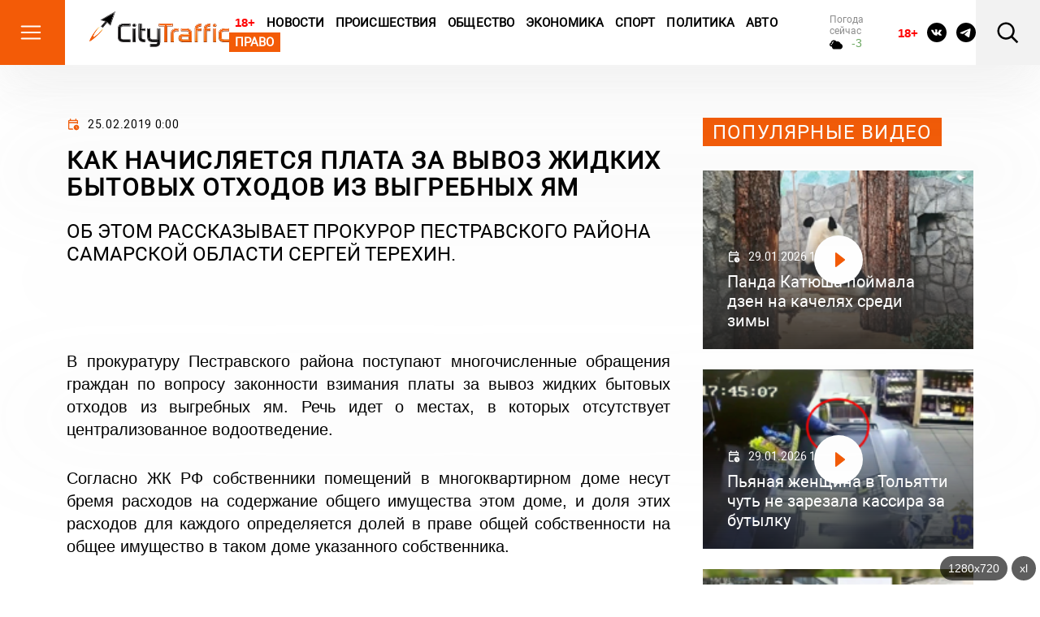

--- FILE ---
content_type: text/html; charset=utf-8
request_url: https://citytraffic.ru/2019/2/212978/45376
body_size: 113943
content:

<!doctype html>
<html lang="ru">

<head>
    <title>Как начисляется плата за вывоз жидких бытовых отходов из выгребных ям - CityTraffic</title>
    <meta name="description" content="Об этом рассказывает прокурор Пестравского района Самарской области Сергей Терехин.">
    <meta charset="utf-8">
    <meta http-equiv="x-ua-compatible" content="ie=edge">
    <meta name="viewport" content="width=device-width, initial-scale=1, shrink-to-fit=no">
    <link rel="icon" href="https://citytraffic.ru/icon.png" type="image/png">
    <link rel="icon" href="https://citytraffic.ru/wp-content/uploads/2019/08/favicon.ico" sizes="32x32" />
    <link rel="icon" href="https://citytraffic.ru/wp-content/uploads/2019/08/favicon.ico" sizes="192x192" />
    <link rel="apple-touch-icon" href="https://citytraffic.ru/wp-content/uploads/2019/08/favicon.ico" />
    <meta name="msapplication-TileImage" content="https://citytraffic.ru/wp-content/uploads/2019/08/favicon.ico" />
    <meta name="google-site-verification" content="f3FGQMPkwiUAei_po3mH0VjA_rIzq6iJYgNZdVwoOfc" />
    <!-- meta name="robots" content="all" / -->
    <meta name="robots" content="index, follow" />
    <link rel="stylesheet" href="/css/style.css?v=43540519">
        <link rel="canonical" href="https://citytraffic.ru/2019/2/212978/45376" />
        <meta name="author" content="Оксана Чудная" />
        <meta property="article:published_time" content="2019-02-25T00:00:00+04:00" />
        <meta property="article:modified_time" content="2019-02-25T00:00:00+04:00" />
        <meta property="og:locale" content="ru_RU" />
        <meta property="og:type" content="article" />
        <meta property="og:title" content="Как начисляется плата за вывоз жидких бытовых отходов из выгребных ям - CityTraffic" />
        <meta property="og:description" content="Об этом рассказывает прокурор Пестравского района Самарской области Сергей Терехин." />
        <meta property="og:url" content="https://citytraffic.ru/2019/2/212978/45376" />
        <meta property="og:site_name" content="CityTraffic.ru" />
</head>

<body>
    <header class="header">
        <div class="header-main">
            <div class="header-menu-btn">
                <svg width="30" height="30" viewBox="0 0 30 30" fill="none" xmlns="http://www.w3.org/2000/svg">
                    <path d="M3.75 7.50125H26.25M3.75 15.0013H26.25M3.75 22.5013H26.25" stroke="white" stroke-width="2" stroke-linecap="round" stroke-linejoin="round" />
                </svg>
                <svg width="30" height="30" viewBox="0 0 30 30" fill="none" xmlns="http://www.w3.org/2000/svg">
                    <path d="M8.45923 22.042L21.5407 8.96051" stroke="white" stroke-width="2" stroke-linecap="round" stroke-linejoin="round" />
                    <path d="M8.45923 8.96051L21.5407 22.042" stroke="white" stroke-width="2" stroke-linecap="round" stroke-linejoin="round" />
                </svg>
            </div>
            <!-- /.header-menu-btn -->
            <a href="/" class="header-logo">
                <img src="/images/logo.svg" alt="Logo">
            </a>
            <!-- /.header-logo -->
        </div>
        <!-- /.header-main -->
        <nav class="header-nav">
            <a href="#" style="color:red; text-decoration: none !important; font-weight: bold; font-family: sans-serif;">18+</a>
                        <a href="/category/news/news-today">Новости</a>
                        <a href="/category/news/incidents">Происшествия</a>
                        <a href="/category/news/society">Общество</a>
                        <a href="/category/news/economy">Экономика</a>
                        <a href="/category/news/sport">Спорт</a>
                        <a href="/category/news/politics">Политика</a>
                        <a href="/category/news/auto">Авто</a>
                        <a class="highlighted" href="/category/news/law">Право</a>
        </nav>
        <!-- /.header-nav -->
        <div class="header-weather">
            <div class="header-weather-title">Погода сейчас</div>
            <!-- /.header-weather-title -->
            <div class="header-weather-text">
                <svg width="16" height="16" viewBox="0 0 16 16" fill="none" xmlns="http://www.w3.org/2000/svg">
                    <path d="M13.678 6.79781C13.3147 5.95015 12.7257 5.23059 11.9819 4.72565C11.2381 4.22071 10.371 3.95189 9.48501 3.9515C9.12558 3.95454 8.76783 4.00314 8.41952 4.09623C7.98321 3.45021 7.37476 2.95371 6.67049 2.66899C5.96622 2.38426 5.19748 2.32399 4.46068 2.49574C3.72389 2.66748 3.05183 3.06359 2.52881 3.63439C2.00579 4.20519 1.65508 4.92527 1.52068 5.70431C1.01916 5.8937 0.595939 6.25994 0.32338 6.74043C0.0508217 7.22091 -0.0541445 7.78579 0.0264299 8.33847C0.107004 8.89115 0.368115 9.39731 0.765114 9.77039C1.16211 10.1435 1.67034 10.3603 2.2029 10.3838H2.96944C2.96144 10.5177 2.96144 10.652 2.96944 10.7859C2.96944 11.5322 3.2521 12.248 3.75523 12.7758C4.25837 13.3035 4.94077 13.6 5.65232 13.6H12.6815C13.4743 13.5999 14.2409 13.302 14.8425 12.7604C15.4441 12.2188 15.8411 11.4692 15.9615 10.6473C16.0819 9.82531 15.9178 8.98529 15.499 8.27921C15.0801 7.57313 14.4342 7.04763 13.678 6.79781ZM2.2029 8.77575C1.9996 8.77575 1.80463 8.69104 1.66087 8.54025C1.51712 8.38946 1.43636 8.18495 1.43636 7.97171C1.43636 7.75846 1.51712 7.55395 1.66087 7.40317C1.80463 7.25238 1.9996 7.16767 2.2029 7.16767C2.4062 7.16767 2.60117 7.08296 2.74492 6.93217C2.88868 6.78138 2.96944 6.57687 2.96944 6.36363C2.96944 5.72389 3.21172 5.11036 3.64298 4.65799C4.07424 4.20563 4.65915 3.9515 5.26905 3.95
         
         
         
         15C5.59052 3.95331 5.90806 4.0258 6.20117 4.16429C6.49428 4.30278 6.75645 4.5042 6.97076 4.75554C6.42677 5.12681 5.96385 5.61464 5.61242 6.18697C5.261 6.7593 5.02903 7.40316 4.93177 8.07623C4.4985 8.20423 4.10303 8.44483 3.78197 8.77575H2.2029ZM12.6815 11.9919H5.65232C5.34737 11.9919 5.05491 11.8649 4.83928 11.6387C4.62365 11.4125 4.50251 11.1057 4.50251 10.7859C4.50251 10.466 4.62365 10.1592 4.83928 9.93304C5.05491 9.70686 5.34737 9.57979 5.65232 9.57979C5.85562 9.57979 6.05059 9.49508 6.19434 9.34429C6.3381 9.19351 6.41886 8.989 6.41886 8.77575C6.42214 8.01649 6.68141 7.28293 7.15078 6.70492C7.62014 6.1269 8.26932 5.7417 8.98343 5.61751C9.69753 5.49331 10.4305 5.63812 11.0526 6.0263C11.6747 6.41449 12.1458 7.02102 12.3825 7.73854C12.4263 7.8767 12.5051 7.99979 12.6104 8.09467C12.7157 8.18955 12.8436 8.25265 12.9804 8.27724C13.4155 8.36257 13.8049 8.61432 14.0731 8.98368C14.3412 9.35304 14.4691 9.8137 14.4319 10.2763C14.3947 10.739 14.195 11.1706 13.8716 11.4876C13.5481 11.8046 13.124 11.9843 12.6815 11.9919Z" fill="black" />
                </svg>
                <span class="header-weather-text--up" style="font-family: sans-serif;">-3</span>

            </div>
            <!-- /.header-weather-text -->
        </div>
        <!-- /.header-weather -->
        <div class="header-courses">
            <div class="header-courses-item">
                <div class="header-courses-item-header">
                    <div class="header-courses-item-header-title">BTC:</div>
                    <div class="header-courses-item-header-value">82602 </div>
                </div>
                <!-- /.header-courses-item-header -->
                <div class="header-courses-item-content">
                    <div class="header-courses-item-header">
                        <div class="header-courses-item-header-title">ETH:</div>
                        <div class="header-courses-item-header-value">2730,7 </div>
                    </div>
                    <!-- /.header-courses-item-content-value -->
                </div>
                <!-- /.header-courses-item-content -->
            </div>
            <!-- /.header-courses-item -->
            <div class="header-courses-item">
                <div class="header-courses-item-header">
                    <div class="header-courses-item-header-title">USD:</div>
                    <div class="header-courses-item-header-value">75,21</div>
                </div>
                <!-- /.header-courses-item-header -->
                <div class="header-courses-item-header">
                    <div class="header-courses-item-header-title">EUR:</div>
                    <div class="header-courses-item-header-value">89,704</div>
                </div>
                <!-- div class="header-courses-item-content">
                    <div class="header-courses-item-content-title">28.03.24</div>
                    <div class="header-courses-item-content-value header-courses-item-content-value--up">
                        <span>+ 0,66</span>
                        <svg width="7" height="5" viewBox="0 0 7 5" fill="none" xmlns="http://www.w3.org/2000/svg">
                            <path d="M0.350089 5H6.65027C6.71405 4.99981 6.77658 4.98302 6.83111 4.95145C6.88564 4.91988 6.93012 4.87472 6.95974 4.82083C6.98937 4.76694 7.00304 4.70636 6.99926 4.64561C6.99549 4.58486 6.97442 4.52624 6.93833 4.47607L3.78824 0.134991C3.65768 -0.0449969 3.34337 -0.0449969 3.21247 0.134991L0.0623805 4.47607C0.0259182 4.52614 0.00453582 4.58478 0.000556573 4.64563C-0.00342268 4.70648 0.0101534 4.76721 0.0398098 4.82122C0.0694661 4.87522 0.114069 4.92044 0.168771 4.95196C0.223473 4.98348 0.286184 5.0001 0.350089 5Z" fill="#6AA65F" />
                        </svg>
                    </div>
                <div -->
                <!-- /.header-courses-item-content -->
            </div>
            <!-- /.header-courses-item -->
        </div>
        <!-- /.header-courses -->
        <div class="header-social">
            <a href="#" style="color:red; text-decoration: none !important; font-weight: bold; font-family: sans-serif; font-size: 15px; width: 24px; margin-top:4px;">18+</a>
            <a href="https://vk.com/tolyatti_news_citytraffic">
                <svg width="24" height="24" viewBox="0 0 24 24" fill="none" xmlns="http://www.w3.org/2000/svg">
                    <path d="M12 0C5.3725 0 0 5.3725 0 12C0 18.6275 5.3725 24 12 24C18.6275 24 24 18.6275 24 12C24 5.3725 18.6275 0 12 0ZM16.615 13.5388C16.615 13.5388 17.6763 14.5863 17.9375 15.0725C17.945 15.0825 17.9487 15.0925 17.9513 15.0975C18.0575 15.2762 18.0825 15.415 18.03 15.5188C17.9425 15.6912 17.6425 15.7763 17.54 15.7838H15.665C15.535 15.7838 15.2625 15.75 14.9325 15.5225C14.6788 15.345 14.4288 15.0538 14.185 14.77C13.8213 14.3475 13.5063 13.9825 13.1888 13.9825C13.1484 13.9824 13.1083 13.9888 13.07 14.0013C12.83 14.0788 12.5225 14.4213 12.5225 15.3337C12.5225 15.6188 12.2975 15.7825 12.1388 15.7825H11.28C10.9875 15.7825 9.46375 15.68 8.11375 14.2563C6.46125 12.5125 4.97375 9.015 4.96125 8.9825C4.8675 8.75625 5.06125 8.635 5.2725 8.635H7.16625C7.41875 8.635 7.50125 8.78875 7.55875 8.925C7.62625 9.08375 7.87375 9.715 8.28 10.425C8.93875 11.5825 9.3425 12.0525 9.66625 12.0525C9.72696 12.0518 9.78658 12.0363 9.84 12.0075C10.2625 11.7725 10.1838 10.2662 10.165 9.95375C10.165 9.895 10.1637 9.28 9.9475 8.985C9.7925 8.77125 9.52875 8.69 9.36875 8.66C9.43351 8.57064 9.51883 8.49818 9.6175 8.44875C9.9075 8.30375 10.43 8.2825 10.9488 8.2825H11.2375C11.8 8.29 11.945 8.32625 12.1488 8.3775C12.5613 8.47625 12.57 8.7425 12.5338 9.65375C12.5225 9.9125 12.5113 10.205 12.5113 10.55C12.5113 10.625 12.5075 10.705 12.5075 10.79C12.495 11.2537 12.48 11.78 12.8075 11.9963C12.8502 12.023 12.8996 12.0373 12.95 12.0375C13.0638 12.0375 13.4062 12.0375 14.3337 10.4463C14.6198 9.93407 14.8684 9.40185 15.0775 8.85375C15.0963 8.82125 15.1513 8.72125 15.2163 8.6825C15.2642 8.65804 15.3174 8.64561 15.3713 8.64625H17.5975C17.84 8.64625 18.0063 8.6825 18.0375 8.77625C18.0925 8.925 18.0275 9.37875 17.0112 10.755L16.5575 11.3538C15.6363 12.5613 15.6363 12.6225 16.615 13.5388Z" fill="black" />
                </svg>
            </a>
            <a href="https://t.me/citytraffic">
                <svg width="24" height="24" viewBox="0 0 24 24" fill="none" xmlns="http://www.w3.org/2000/svg">
                    <path d="M12 0C5.376 0 0 5.376 0 12C0 18.624 5.376 24 12 24C18.624 24 24 18.624 24 12C24 5.376 18.624 0 12 0ZM17.568 8.16C17.388 10.056 16.608 14.664 16.212 16.788C16.044 17.688 15.708 17.988 15.396 18.024C14.7 18.084 14.172 17.568 13.5 17.124C12.444 16.428 11.844 15.996 10.824 15.324C9.636 14.544 10.404 14.112 11.088 13.416C11.268 13.236 14.34 10.44 14.4 10.188C14.4083 10.1498 14.4072 10.1102 14.3968 10.0726C14.3863 10.0349 14.3668 10.0004 14.34 9.972C14.268 9.912 14.172 9.936 14.088 9.948C13.98 9.972 12.3 11.088 9.024 13.296C8.544 13.62 8.112 13.788 7.728 13.776C7.296 13.764 6.48 13.536 5.868 13.332C5.112 13.092 4.524 12.96 4.572 12.54C4.596 12.324 4.896 12.108 5.46 11.88C8.964 10.356 11.292 9.348 12.456 8.868C15.792 7.476 16.476 7.236 16.932 7.236C17.028 7.236 17.256 7.26 17.4 7.38C17.52 7.476 17.556 7.608 17.568 7.704C17.556 7.776 17.58 7.992 17.568 8.16Z" fill="black" />
                </svg>
            </a>
        </div>
        <!-- /.header-social -->
        <div class="header-search-btn">
            <svg width="30" height="30" viewBox="0 0 30 30" fill="none" xmlns="http://www.w3.org/2000/svg">
                <path d="M18.87 7.38C18.1181 6.61414 17.2219 6.00484 16.2332 5.58729C15.2444 5.16974 14.1828 4.95222 13.1095 4.94729C12.0363 4.94236 10.9727 5.15011 9.98014 5.55856C8.98763 5.967 8.08587 6.56804 7.32695 7.32696C6.56803 8.08588 5.96699 8.98764 5.55855 9.98015C5.1501 10.9727 4.94235 12.0363 4.94728 13.1095C4.95221 14.1828 5.16973 15.2444 5.58728 16.2332C6.00483 17.2219 6.61413 18.1181 7.37999 18.87C8.90843 20.3706 10.9676 21.207 13.1095 21.1971C15.2515 21.1873 17.3028 20.332 18.8174 18.8174C20.332 17.3029 21.1873 15.2515 21.1971 13.1095C21.2069 10.9676 20.3706 8.90844 18.87 7.38ZM5.61249 5.6125C7.52851 3.69695 10.1039 2.58572 12.8121 2.50604C15.5202 2.42636 18.1565 3.38425 20.1819 5.18384C22.2072 6.98342 23.4686 9.48874 23.708 12.1875C23.9474 14.8862 23.1469 17.5745 21.47 19.7025L28.1512 26.3838L26.3837 28.1513L19.7025 21.47C17.5737 23.1407 14.8878 23.9363 12.1926 23.6945C9.49733 23.4527 6.99587 22.1918 5.19846 20.1689C3.40105 18.146 2.44311 15.5136 2.52005 12.8086C2.59698 10.1037 3.703 7.52995 5.61249 5.6125Z" fill="black" />
            </svg>
        </div>
        <!-- /.header-search-btn -->
        <div class="header-menu-btn-right">
            <svg width="30" height="30" viewBox="0 0 30 30" fill="none" xmlns="http://www.w3.org/2000/svg">
                <path d="M5.75 8.50125H24.25M8.75 15.0012H24.25M5.75 21.5012H24.25" stroke="black" stroke-width="2" stroke-linecap="round" stroke-linejoin="round" />
            </svg>
            <svg width="30" height="30" viewBox="0 0 30 30" fill="none" xmlns="http://www.w3.org/2000/svg">
                <path d="M8.45923 22.042L21.5407 8.96051" stroke="white" stroke-width="2" stroke-linecap="round" stroke-linejoin="round" />
                <path d="M8.45923 8.96051L21.5407 22.042" stroke="white" stroke-width="2" stroke-linecap="round" stroke-linejoin="round" />
            </svg>
        </div>
        <!-- /.header-menu-btn-right -->
    </header>
    <!-- /.header -->

    <main>




        <div class="page">
            <div class="container">
                <!-- /.page-banner -->
                <div class="row">
                    
<style>
    .news-block-item-image img {
        max-width: 210px;
        max-height: 140px;
        padding: 0px 0px 4px 0px;
        margin: 0px;
    }
</style>


<script type='text/javascript' language='javascript'>

    // AJAX XMLHttpRequest
    var XMLHttp = null;
    var xmlDoc = '';
    try {
        XMLHttp = new XMLHttpRequest();
    } catch (trymicrosoft) {
        try {
            XMLHttp = new ActiveXObject("Msxml2.XMLHTTP");
        } catch (othermicrosoft) {
            try {
                XMLHttp = new ActiveXObject("Microsoft.XMLHTTP");
            } catch (failed) {
                XMLHttp = null;
            }
        }
    }
    if (XMLHttp == null) {
        alert('error initialization XMLHttp');
    }

    var catGrp = 6;
    var datLast = '';
    var last = 0;

    var more = []; // Массив
    more.length = 0;

</script>
    <script type='text/javascript' language='javascript'>
        var obj = {};
        obj.id = 398835;
        obj.title = '&#x41A;&#x430;&#x43A;&#x438;&#x435; &#x43E;&#x431;&#x44F;&#x437;&#x430;&#x43D;&#x43D;&#x43E;&#x441;&#x442;&#x438; &#x434;&#x43E;&#x43B;&#x436;&#x43D;&#x44B; &#x438;&#x441;&#x43F;&#x43E;&#x43B;&#x43D;&#x44F;&#x442;&#x44C; &#x43E;&#x441;&#x443;&#x436;&#x434;&#x435;&#x43D;&#x43D;&#x44B;&#x435; &#x43F;&#x435;&#x440;&#x435;&#x434; &#x43F;&#x43E;&#x442;&#x435;&#x440;&#x43F;&#x435;&#x432;&#x448;&#x438;&#x43C;&#x438; ';
        obj.createdOn = '16.11.2025 11:06';
        obj.picsIcon = '2025/11/20251116-1118-11899-turma-icon.jpg';
        obj.urlKey = '/' + '2025' + '/' + '11' + '/' + '398835' + '/' + 'kakie-obyazannosti-dolgni-ispolnyat-osyg';
        if (obj.picsIcon.length > 0 && obj.picsIcon.indexOf('http') < 0) obj.picsIcon = "/Files/" + obj.picsIcon;
        if (obj.picsIcon.length > 0) { obj.picsIcon = "<img src='" + obj.picsIcon + "' alt='img' />"; };
        obj.createdOn = obj.createdOn.replace('T', ' ');
        more.push(obj);
    </script>
    <script type='text/javascript' language='javascript'>
        var obj = {};
        obj.id = 398467;
        obj.title = '&#x412; &#x423;&#x424;&#x41D;&#x421; &#x43F;&#x43E; &#x421;&#x430;&#x43C;&#x430;&#x440;&#x441;&#x43A;&#x43E;&#x439; &#x43E;&#x431;&#x43B;&#x430;&#x441;&#x442;&#x438; &#x43D;&#x430;&#x43F;&#x43E;&#x43C;&#x43D;&#x438;&#x43B;&#x438; &#x43E; &#x441;&#x440;&#x43E;&#x43A;&#x435; &#x443;&#x43F;&#x43B;&#x430;&#x442;&#x44B; &#x438;&#x43C;&#x443;&#x449;&#x435;&#x441;&#x442;&#x432;&#x435;&#x43D;&#x43D;&#x44B;&#x445; &#x43D;&#x430;&#x43B;&#x43E;&#x433;&#x43E;&#x432; &#x438; &#x41D;&#x414;&#x424;&#x41B;';
        obj.createdOn = '02.11.2025 12:38';
        obj.picsIcon = '2025/11/20251102-1239-11531-1_dekabrya-icon.jpg';
        obj.urlKey = '/' + '2025' + '/' + '11' + '/' + '398467' + '/' + 'v-yfns-po-samarskoi-oblasti-napomnili-o-';
        if (obj.picsIcon.length > 0 && obj.picsIcon.indexOf('http') < 0) obj.picsIcon = "/Files/" + obj.picsIcon;
        if (obj.picsIcon.length > 0) { obj.picsIcon = "<img src='" + obj.picsIcon + "' alt='img' />"; };
        obj.createdOn = obj.createdOn.replace('T', ' ');
        more.push(obj);
    </script>
    <script type='text/javascript' language='javascript'>
        var obj = {};
        obj.id = 398248;
        obj.title = '&#x417;&#x430;&#x43A;&#x43E;&#x43D;&#x43D;&#x43E; &#x43B;&#x438; &#x432;&#x437;&#x44B;&#x441;&#x43A;&#x430;&#x43D;&#x438;&#x435; &#x441;&#x440;&#x435;&#x434;&#x441;&#x442;&#x432;, &#x43F;&#x435;&#x440;&#x435;&#x432;&#x435;&#x434;&#x435;&#x43D;&#x43D;&#x44B;&#x445; &#x43E;&#x441;&#x443;&#x436;&#x434;&#x435;&#x43D;&#x43D;&#x43E;&#x43C;&#x443; &#x440;&#x43E;&#x434;&#x441;&#x442;&#x432;&#x435;&#x43D;&#x43D;&#x438;&#x43A;&#x430;&#x43C;&#x438;';
        obj.createdOn = '26.10.2025 15:07';
        obj.picsIcon = '';
        obj.urlKey = '/' + '2025' + '/' + '10' + '/' + '398248' + '/' + 'zakonno-li-vziskanie-sredstv-perevedenni';
        if (obj.picsIcon.length > 0 && obj.picsIcon.indexOf('http') < 0) obj.picsIcon = "/Files/" + obj.picsIcon;
        if (obj.picsIcon.length > 0) { obj.picsIcon = "<img src='" + obj.picsIcon + "' alt='img' />"; };
        obj.createdOn = obj.createdOn.replace('T', ' ');
        more.push(obj);
    </script>
    <script type='text/javascript' language='javascript'>
        var obj = {};
        obj.id = 398242;
        obj.title = '&#x41A;&#x430;&#x43A;&#x438;&#x435; &#x441;&#x43E;&#x446;&#x438;&#x430;&#x43B;&#x44C;&#x43D;&#x44B;&#x435; &#x438; &#x442;&#x440;&#x443;&#x434;&#x43E;&#x432;&#x44B;&#x435; &#x433;&#x430;&#x440;&#x430;&#x43D;&#x442;&#x438;&#x438; &#x438;&#x43C;&#x435;&#x44E;&#x442; &#x43E;&#x441;&#x443;&#x436;&#x434;&#x435;&#x43D;&#x43D;&#x44B;&#x435; &#x43F;&#x43E;&#x441;&#x43B;&#x435; &#x43E;&#x441;&#x432;&#x43E;&#x431;&#x43E;&#x436;&#x434;&#x435;&#x43D;&#x438;&#x44F; ';
        obj.createdOn = '26.10.2025 8:55';
        obj.picsIcon = '2025/10/20251026-857-11306-turma_osvobogdenie-icon.jpg';
        obj.urlKey = '/' + '2025' + '/' + '10' + '/' + '398242' + '/' + 'kakie-socialnie-i-trydovie-garantii-imeu';
        if (obj.picsIcon.length > 0 && obj.picsIcon.indexOf('http') < 0) obj.picsIcon = "/Files/" + obj.picsIcon;
        if (obj.picsIcon.length > 0) { obj.picsIcon = "<img src='" + obj.picsIcon + "' alt='img' />"; };
        obj.createdOn = obj.createdOn.replace('T', ' ');
        more.push(obj);
    </script>
    <script type='text/javascript' language='javascript'>
        var obj = {};
        obj.id = 398224;
        obj.title = '&#x41A;&#x430;&#x43A;&#x43E;&#x432;&#x44B; &#x43F;&#x440;&#x430;&#x432;&#x438;&#x43B;&#x430; &#x43F;&#x440;&#x43E;&#x432;&#x435;&#x434;&#x435;&#x43D;&#x438;&#x44F; &#x441;&#x432;&#x438;&#x434;&#x430;&#x43D;&#x438;&#x44F; &#x432; &#x43A;&#x43E;&#x43B;&#x43E;&#x43D;&#x438;&#x438;';
        obj.createdOn = '25.10.2025 9:57';
        obj.picsIcon = '2025/10/20251025-959-11288-turma_svidanie-icon.jpg';
        obj.urlKey = '/' + '2025' + '/' + '10' + '/' + '398224' + '/' + 'kakovi-pravila-provedeniya-svidaniya-v-k';
        if (obj.picsIcon.length > 0 && obj.picsIcon.indexOf('http') < 0) obj.picsIcon = "/Files/" + obj.picsIcon;
        if (obj.picsIcon.length > 0) { obj.picsIcon = "<img src='" + obj.picsIcon + "' alt='img' />"; };
        obj.createdOn = obj.createdOn.replace('T', ' ');
        more.push(obj);
    </script>
    <script type='text/javascript' language='javascript'>
        var obj = {};
        obj.id = 397839;
        obj.title = '&#x412;&#x43E;&#x434;&#x438;&#x442;&#x435;&#x43B;&#x44C; &#x43C;&#x43E;&#x436;&#x435;&#x442; &#x43E;&#x441;&#x442;&#x430;&#x442;&#x44C;&#x441;&#x44F; &#x431;&#x435;&#x437; &#x43F;&#x440;&#x430;&#x432;, &#x435;&#x441;&#x43B;&#x438; &#x432;&#x43E;&#x432;&#x440;&#x435;&#x43C;&#x44F; &#x43D;&#x435; &#x43F;&#x440;&#x43E;&#x439;&#x434;&#x435;&#x442; &#x432;&#x43D;&#x435;&#x43E;&#x447;&#x435;&#x440;&#x435;&#x434;&#x43D;&#x43E;&#x435; &#x43E;&#x431;&#x44F;&#x437;&#x430;&#x442;&#x435;&#x43B;&#x44C;&#x43D;&#x43E;&#x435; &#x43C;&#x435;&#x434;&#x43E;&#x441;&#x432;&#x438;&#x434;&#x435;&#x442;&#x435;&#x43B;&#x44C;&#x441;&#x442;&#x432;&#x43E;&#x432;&#x430;&#x43D;&#x438;&#x435;';
        obj.createdOn = '12.10.2025 15:53';
        obj.picsIcon = '2025/10/20251012-1554-10903-prava-icon.jpg';
        obj.urlKey = '/' + '2025' + '/' + '10' + '/' + '397839' + '/' + 'voditel-moget-ostatsya-bez-prav-esli-vov';
        if (obj.picsIcon.length > 0 && obj.picsIcon.indexOf('http') < 0) obj.picsIcon = "/Files/" + obj.picsIcon;
        if (obj.picsIcon.length > 0) { obj.picsIcon = "<img src='" + obj.picsIcon + "' alt='img' />"; };
        obj.createdOn = obj.createdOn.replace('T', ' ');
        more.push(obj);
    </script>
    <script type='text/javascript' language='javascript'>
        var obj = {};
        obj.id = 397833;
        obj.title = '&#x41A;&#x430;&#x43A;&#x430;&#x44F; &#x43E;&#x442;&#x432;&#x435;&#x442;&#x441;&#x442;&#x432;&#x435;&#x43D;&#x43D;&#x43E;&#x441;&#x442;&#x44C; &#x43F;&#x440;&#x435;&#x434;&#x443;&#x441;&#x43C;&#x43E;&#x442;&#x440;&#x435;&#x43D;&#x430; &#x437;&#x430; &#x43D;&#x435;&#x441;&#x43E;&#x43E;&#x431;&#x449;&#x435;&#x43D;&#x438;&#x435; &#x43E; &#x43F;&#x440;&#x435;&#x441;&#x442;&#x443;&#x43F;&#x43B;&#x435;&#x43D;&#x438;&#x438;       ';
        obj.createdOn = '12.10.2025 10:19';
        obj.picsIcon = '2025/10/20251012-1021-10897-prokyratra1-icon.jpg';
        obj.urlKey = '/' + '2025' + '/' + '10' + '/' + '397833' + '/' + 'kakaya-otvetstvennost-predysmotrena-za-n';
        if (obj.picsIcon.length > 0 && obj.picsIcon.indexOf('http') < 0) obj.picsIcon = "/Files/" + obj.picsIcon;
        if (obj.picsIcon.length > 0) { obj.picsIcon = "<img src='" + obj.picsIcon + "' alt='img' />"; };
        obj.createdOn = obj.createdOn.replace('T', ' ');
        more.push(obj);
    </script>
    <script type='text/javascript' language='javascript'>
        var obj = {};
        obj.id = 397821;
        obj.title = '&#x41A;&#x430;&#x43A;&#x43E;&#x439; &#x448;&#x442;&#x440;&#x430;&#x444; &#x433;&#x440;&#x43E;&#x437;&#x438;&#x442; &#x433;&#x440;&#x430;&#x436;&#x434;&#x430;&#x43D;&#x438;&#x43D;&#x443; &#x437;&#x430; &#x43D;&#x435;&#x441;&#x43E;&#x43E;&#x431;&#x449;&#x435;&#x43D;&#x438;&#x435; &#x432; &#x432;&#x43E;&#x435;&#x43D;&#x43A;&#x43E;&#x43C;&#x430;&#x442; &#x43E; &#x441;&#x432;&#x43E;&#x435;&#x43C; &#x43F;&#x435;&#x440;&#x435;&#x435;&#x437;&#x434;&#x435; ';
        obj.createdOn = '11.10.2025 14:21';
        obj.picsIcon = '2025/10/20251011-1422-10885-shtraf-icon.jpg';
        obj.urlKey = '/' + '2025' + '/' + '10' + '/' + '397821' + '/' + 'kakoi-shtraf-grozit-gragdaniny-za-nesoob';
        if (obj.picsIcon.length > 0 && obj.picsIcon.indexOf('http') < 0) obj.picsIcon = "/Files/" + obj.picsIcon;
        if (obj.picsIcon.length > 0) { obj.picsIcon = "<img src='" + obj.picsIcon + "' alt='img' />"; };
        obj.createdOn = obj.createdOn.replace('T', ' ');
        more.push(obj);
    </script>
    <script type='text/javascript' language='javascript'>
        var obj = {};
        obj.id = 397814;
        obj.title = '&#x412; &#x41E;&#x442;&#x434;&#x435;&#x43B;&#x435;&#x43D;&#x438;&#x438; &#x421;&#x424;&#x420; &#x43F;&#x43E; &#x421;&#x430;&#x43C;&#x430;&#x440;&#x441;&#x43A;&#x43E;&#x439; &#x43E;&#x431;&#x43B;&#x430;&#x441;&#x442;&#x438; &#x436;&#x435;&#x43D;&#x449;&#x438;&#x43D;&#x44B;, &#x443;&#x432;&#x43E;&#x43B;&#x435;&#x43D;&#x43D;&#x44B;&#x435; &#x432; &#x441;&#x432;&#x44F;&#x437;&#x438; &#x441; &#x43B;&#x438;&#x43A;&#x432;&#x438;&#x434;&#x430;&#x446;&#x438;&#x435;&#x439; &#x43E;&#x440;&#x433;&#x430;&#x43D;&#x438;&#x437;&#x430;&#x446;&#x438;&#x438;, &#x43C;&#x43E;&#x433;&#x443;&#x442; &#x43E;&#x444;&#x43E;&#x440;&#x43C;&#x438;&#x442;&#x44C; &#x43F;&#x43E;&#x441;&#x43E;&#x431;&#x438;&#x435; &#x43F;&#x43E; &#x431;&#x435;&#x440;&#x435;&#x43C;&#x435;&#x43D;&#x43D;&#x43E;&#x441;&#x442;&#x438;';
        obj.createdOn = '11.10.2025 8:21';
        obj.picsIcon = '2025/10/20251011-829-10878-photo_2025-10-11_08-25-13-icon.jpg';
        obj.urlKey = '/' + '2025' + '/' + '10' + '/' + '397814' + '/' + 'v-otdelenii-sfr-po-samarskoi-oblasti-gen';
        if (obj.picsIcon.length > 0 && obj.picsIcon.indexOf('http') < 0) obj.picsIcon = "/Files/" + obj.picsIcon;
        if (obj.picsIcon.length > 0) { obj.picsIcon = "<img src='" + obj.picsIcon + "' alt='img' />"; };
        obj.createdOn = obj.createdOn.replace('T', ' ');
        more.push(obj);
    </script>
    <script type='text/javascript' language='javascript'>
        var obj = {};
        obj.id = 397431;
        obj.title = '&#x418;&#x43C;&#x435;&#x44E;&#x442; &#x43B;&#x438; &#x43E;&#x441;&#x443;&#x436;&#x434;&#x435;&#x43D;&#x43D;&#x44B;&#x435; &#x43F;&#x440;&#x430;&#x432;&#x43E; &#x43D;&#x430; &#x43E;&#x444;&#x43E;&#x440;&#x43C;&#x43B;&#x435;&#x43D;&#x438;&#x435; &#x437;&#x430;&#x432;&#x435;&#x449;&#x430;&#x43D;&#x438;&#x44F;';
        obj.createdOn = '28.09.2025 12:07';
        obj.picsIcon = '2025/09/20250928-1208-10495-08-icon.jpg';
        obj.urlKey = '/' + '2025' + '/' + '9' + '/' + '397431' + '/' + 'imeut-li-osygdennie-pravo-na-oformlenie-';
        if (obj.picsIcon.length > 0 && obj.picsIcon.indexOf('http') < 0) obj.picsIcon = "/Files/" + obj.picsIcon;
        if (obj.picsIcon.length > 0) { obj.picsIcon = "<img src='" + obj.picsIcon + "' alt='img' />"; };
        obj.createdOn = obj.createdOn.replace('T', ' ');
        more.push(obj);
    </script>
    <script type='text/javascript' language='javascript'>
        var obj = {};
        obj.id = 397020;
        obj.title = '&#x41F;&#x440;&#x438;&#x43D;&#x443;&#x434;&#x438;&#x442;&#x435;&#x43B;&#x44C;&#x43D;&#x44B;&#x435; &#x440;&#x430;&#x431;&#x43E;&#x442;&#x44B; &#x431;&#x443;&#x434;&#x443;&#x442; &#x43F;&#x440;&#x438;&#x43C;&#x435;&#x43D;&#x44F;&#x442;&#x44C;&#x441;&#x44F; &#x43A;&#x430;&#x43A; &#x441;&#x430;&#x43C;&#x43E;&#x441;&#x442;&#x43E;&#x44F;&#x442;&#x435;&#x43B;&#x44C;&#x43D;&#x44B;&#x439; &#x432;&#x438;&#x434; &#x43D;&#x430;&#x43A;&#x430;&#x437;&#x430;&#x43D;&#x438;&#x44F;';
        obj.createdOn = '14.09.2025 16:44';
        obj.picsIcon = '2025/09/20250913-2316-397020-yk_rf-icon.jpg';
        obj.urlKey = '/' + '2025' + '/' + '9' + '/' + '397020' + '/' + 'prinyditelnie-raboti-bydyt-primenyatsya-';
        if (obj.picsIcon.length > 0 && obj.picsIcon.indexOf('http') < 0) obj.picsIcon = "/Files/" + obj.picsIcon;
        if (obj.picsIcon.length > 0) { obj.picsIcon = "<img src='" + obj.picsIcon + "' alt='img' />"; };
        obj.createdOn = obj.createdOn.replace('T', ' ');
        more.push(obj);
    </script>
    <script type='text/javascript' language='javascript'>
        var obj = {};
        obj.id = 397012;
        obj.title = '&#x427;&#x442;&#x43E; &#x433;&#x440;&#x43E;&#x437;&#x438;&#x442; &#x437;&#x430; &quot;&#x437;&#x430;&#x43F;&#x440;&#x435;&#x449;&#x435;&#x43D;&#x43D;&#x44B;&#x439; &#x440;&#x435;&#x43F;&#x43E;&#x441;&#x442;&quot;';
        obj.createdOn = '13.09.2025 18:35';
        obj.picsIcon = '2025/09/20250913-1402-10076-socseti-icon.jpg';
        obj.urlKey = '/' + '2025' + '/' + '9' + '/' + '397012' + '/' + 'chto-grozit-za-zapreshennii-repost';
        if (obj.picsIcon.length > 0 && obj.picsIcon.indexOf('http') < 0) obj.picsIcon = "/Files/" + obj.picsIcon;
        if (obj.picsIcon.length > 0) { obj.picsIcon = "<img src='" + obj.picsIcon + "' alt='img' />"; };
        obj.createdOn = obj.createdOn.replace('T', ' ');
        more.push(obj);
    </script>
<script type='text/javascript' language='javascript'>

    datLast = '13.09.2025 18:35';

</script>


<div class="page-content">
    <!-- /.section page-content-block VIDEO -->
    <section class="section page-content-block section page-content-block--mobile">
        <h2 class="section-header">популярные видео</h2>
        <!-- /.section-header RIGHT -->

            <div class="video-block">
                <div class="video-block-preview">
                    <img src="/Files/2026/01/20260129-1836-14006-04-icon.jpg" alt="img">
                </div>
                <div class="video-block-action">
                    <button class="play" onclick="window.location='/2026/1/400942/panda-katusha-poimala-dzen-na-kachelyah-';">
                        <svg width="12" height="18" viewBox="0 0 12 18" fill="none" xmlns="http://www.w3.org/2000/svg">
                            <path d="M1.86798e-06 0.900541L1.15984e-06 17.101C0.000458916 17.265 0.0407421 17.4258 0.116512 17.566C0.192282 17.7062 0.30067 17.8206 0.43001 17.8968C0.559351 17.973 0.704746 18.0081 0.850545 17.9984C0.996343 17.9887 1.13702 17.9345 1.25744 17.8417L11.676 9.74149C12.108 9.40578 12.108 8.59756 11.676 8.26095L1.25745 0.16072C1.13728 0.0669601 0.996524 0.011977 0.850482 0.00174459C0.704441 -0.00848777 0.558697 0.0264221 0.429082 0.102681C0.299467 0.178941 0.19094 0.293632 0.115293 0.434296C0.0396461 0.574959 -0.000228914 0.736215 1.86798e-06 0.900541Z" fill="#F35B07" />
                        </svg>
                    </button>
                </div>
                <div class="video-block-description">
                    <div class="video-block-description-date">
                        <svg width="16" height="16" viewBox="0 0 16 16" fill="none" xmlns="http://www.w3.org/2000/svg">
                            <path d="M3.33333 5.33331H12.6667V3.99998H3.33333V5.33331ZM3.33333 14.6666C2.96667 14.6666 2.65289 14.5362 2.392 14.2753C2.13111 14.0144 2.00044 13.7004 2 13.3333V3.99998C2 3.63331 2.13067 3.31954 2.392 3.05865C2.65333 2.79776 2.96711 2.66709 3.33333 2.66665H4V1.33331H5.33333V2.66665H10.6667V1.33331H12V2.66665H12.6667C13.0333 2.66665 13.3473 2.79731 13.6087 3.05865C13.87 3.31998 14.0004 3.63376 14 3.99998V7.78331C13.7889 7.68331 13.5722 7.59998 13.35 7.53331C13.1278 7.46665 12.9 7.41665 12.6667 7.38331V6.66665H3.33333V13.3333H7.53333C7.61111 13.5778 7.70289 13.8111 7.80867 14.0333C7.91444 14.2555 8.03933 14.4666 8.18333 14.6666H3.33333ZM12 15.3333C11.0778 15.3333 10.2918 15.0082 9.642 14.358C8.99222 13.7078 8.66711 12.9218 8.66667 12C8.66667 11.0778 8.99178 10.2918 9.642 9.64198C10.2922 8.9922 11.0782 8.66709 12 8.66665C12.9222 8.66665 13.7084 8.99176 14.3587 9.64198C15.0089 10.2922 15.3338 11.0782 15.3333 12C15.3333 12.9222 15.0082 13.7084 14.358 14.3586C13.7078 15.0089 12.9218 15.3338 12 15.3333ZM13.1167 13.5833L13.5833 13.1166L12.3333 11.8666V9.99998H11.6667V12.1333L13.1167 13.5833Z" fill="white" />
                        </svg>
                        <span>29.01.2026 18:30</span>
                    </div>
                    <div class="video-block-description-title">
                        &#x41F;&#x430;&#x43D;&#x434;&#x430; &#x41A;&#x430;&#x442;&#x44E;&#x448;&#x430; &#x43F;&#x43E;&#x439;&#x43C;&#x430;&#x43B;&#x430; &#x434;&#x437;&#x435;&#x43D; &#x43D;&#x430; &#x43A;&#x430;&#x447;&#x435;&#x43B;&#x44F;&#x445; &#x441;&#x440;&#x435;&#x434;&#x438; &#x437;&#x438;&#x43C;&#x44B;
                    </div>
                </div>
            </div>
            <!-- /.video-block -->
            <div class="video-block">
                <div class="video-block-preview">
                    <img src="/Files/2026/01/20260129-1039-13976-11-icon.jpg" alt="img">
                </div>
                <div class="video-block-action">
                    <button class="play" onclick="window.location='/2026/1/400912/pyanaya-genshina-v-tolyatti-chyt-ne-zare';">
                        <svg width="12" height="18" viewBox="0 0 12 18" fill="none" xmlns="http://www.w3.org/2000/svg">
                            <path d="M1.86798e-06 0.900541L1.15984e-06 17.101C0.000458916 17.265 0.0407421 17.4258 0.116512 17.566C0.192282 17.7062 0.30067 17.8206 0.43001 17.8968C0.559351 17.973 0.704746 18.0081 0.850545 17.9984C0.996343 17.9887 1.13702 17.9345 1.25744 17.8417L11.676 9.74149C12.108 9.40578 12.108 8.59756 11.676 8.26095L1.25745 0.16072C1.13728 0.0669601 0.996524 0.011977 0.850482 0.00174459C0.704441 -0.00848777 0.558697 0.0264221 0.429082 0.102681C0.299467 0.178941 0.19094 0.293632 0.115293 0.434296C0.0396461 0.574959 -0.000228914 0.736215 1.86798e-06 0.900541Z" fill="#F35B07" />
                        </svg>
                    </button>
                </div>
                <div class="video-block-description">
                    <div class="video-block-description-date">
                        <svg width="16" height="16" viewBox="0 0 16 16" fill="none" xmlns="http://www.w3.org/2000/svg">
                            <path d="M3.33333 5.33331H12.6667V3.99998H3.33333V5.33331ZM3.33333 14.6666C2.96667 14.6666 2.65289 14.5362 2.392 14.2753C2.13111 14.0144 2.00044 13.7004 2 13.3333V3.99998C2 3.63331 2.13067 3.31954 2.392 3.05865C2.65333 2.79776 2.96711 2.66709 3.33333 2.66665H4V1.33331H5.33333V2.66665H10.6667V1.33331H12V2.66665H12.6667C13.0333 2.66665 13.3473 2.79731 13.6087 3.05865C13.87 3.31998 14.0004 3.63376 14 3.99998V7.78331C13.7889 7.68331 13.5722 7.59998 13.35 7.53331C13.1278 7.46665 12.9 7.41665 12.6667 7.38331V6.66665H3.33333V13.3333H7.53333C7.61111 13.5778 7.70289 13.8111 7.80867 14.0333C7.91444 14.2555 8.03933 14.4666 8.18333 14.6666H3.33333ZM12 15.3333C11.0778 15.3333 10.2918 15.0082 9.642 14.358C8.99222 13.7078 8.66711 12.9218 8.66667 12C8.66667 11.0778 8.99178 10.2918 9.642 9.64198C10.2922 8.9922 11.0782 8.66709 12 8.66665C12.9222 8.66665 13.7084 8.99176 14.3587 9.64198C15.0089 10.2922 15.3338 11.0782 15.3333 12C15.3333 12.9222 15.0082 13.7084 14.358 14.3586C13.7078 15.0089 12.9218 15.3338 12 15.3333ZM13.1167 13.5833L13.5833 13.1166L12.3333 11.8666V9.99998H11.6667V12.1333L13.1167 13.5833Z" fill="white" />
                        </svg>
                        <span>29.01.2026 10:28</span>
                    </div>
                    <div class="video-block-description-title">
                        &#x41F;&#x44C;&#x44F;&#x43D;&#x430;&#x44F; &#x436;&#x435;&#x43D;&#x449;&#x438;&#x43D;&#x430; &#x432; &#x422;&#x43E;&#x43B;&#x44C;&#x44F;&#x442;&#x442;&#x438; &#x447;&#x443;&#x442;&#x44C; &#x43D;&#x435; &#x437;&#x430;&#x440;&#x435;&#x437;&#x430;&#x43B;&#x430; &#x43A;&#x430;&#x441;&#x441;&#x438;&#x440;&#x430; &#x437;&#x430; &#x431;&#x443;&#x442;&#x44B;&#x43B;&#x43A;&#x443;
                    </div>
                </div>
            </div>
            <!-- /.video-block -->
            <div class="video-block">
                <div class="video-block-preview">
                    <img src="/Files/2026/01/20260127-1914-13930-06-icon.jpg" alt="img">
                </div>
                <div class="video-block-action">
                    <button class="play" onclick="window.location='/2026/1/400866/ygyvaiskii-polyzashitnik-akrona-kevin-ar';">
                        <svg width="12" height="18" viewBox="0 0 12 18" fill="none" xmlns="http://www.w3.org/2000/svg">
                            <path d="M1.86798e-06 0.900541L1.15984e-06 17.101C0.000458916 17.265 0.0407421 17.4258 0.116512 17.566C0.192282 17.7062 0.30067 17.8206 0.43001 17.8968C0.559351 17.973 0.704746 18.0081 0.850545 17.9984C0.996343 17.9887 1.13702 17.9345 1.25744 17.8417L11.676 9.74149C12.108 9.40578 12.108 8.59756 11.676 8.26095L1.25745 0.16072C1.13728 0.0669601 0.996524 0.011977 0.850482 0.00174459C0.704441 -0.00848777 0.558697 0.0264221 0.429082 0.102681C0.299467 0.178941 0.19094 0.293632 0.115293 0.434296C0.0396461 0.574959 -0.000228914 0.736215 1.86798e-06 0.900541Z" fill="#F35B07" />
                        </svg>
                    </button>
                </div>
                <div class="video-block-description">
                    <div class="video-block-description-date">
                        <svg width="16" height="16" viewBox="0 0 16 16" fill="none" xmlns="http://www.w3.org/2000/svg">
                            <path d="M3.33333 5.33331H12.6667V3.99998H3.33333V5.33331ZM3.33333 14.6666C2.96667 14.6666 2.65289 14.5362 2.392 14.2753C2.13111 14.0144 2.00044 13.7004 2 13.3333V3.99998C2 3.63331 2.13067 3.31954 2.392 3.05865C2.65333 2.79776 2.96711 2.66709 3.33333 2.66665H4V1.33331H5.33333V2.66665H10.6667V1.33331H12V2.66665H12.6667C13.0333 2.66665 13.3473 2.79731 13.6087 3.05865C13.87 3.31998 14.0004 3.63376 14 3.99998V7.78331C13.7889 7.68331 13.5722 7.59998 13.35 7.53331C13.1278 7.46665 12.9 7.41665 12.6667 7.38331V6.66665H3.33333V13.3333H7.53333C7.61111 13.5778 7.70289 13.8111 7.80867 14.0333C7.91444 14.2555 8.03933 14.4666 8.18333 14.6666H3.33333ZM12 15.3333C11.0778 15.3333 10.2918 15.0082 9.642 14.358C8.99222 13.7078 8.66711 12.9218 8.66667 12C8.66667 11.0778 8.99178 10.2918 9.642 9.64198C10.2922 8.9922 11.0782 8.66709 12 8.66665C12.9222 8.66665 13.7084 8.99176 14.3587 9.64198C15.0089 10.2922 15.3338 11.0782 15.3333 12C15.3333 12.9222 15.0082 13.7084 14.358 14.3586C13.7078 15.0089 12.9218 15.3338 12 15.3333ZM13.1167 13.5833L13.5833 13.1166L12.3333 11.8666V9.99998H11.6667V12.1333L13.1167 13.5833Z" fill="white" />
                        </svg>
                        <span>27.01.2026 19:07</span>
                    </div>
                    <div class="video-block-description-title">
                        &#x423;&#x433;&#x443;&#x432;&#x430;&#x439;&#x441;&#x43A;&#x438;&#x439; &#x43F;&#x43E;&#x43B;&#x443;&#x437;&#x430;&#x449;&#x438;&#x442;&#x43D;&#x438;&#x43A; &quot;&#x410;&#x43A;&#x440;&#x43E;&#x43D;&#x430;&quot; &#x41A;&#x435;&#x432;&#x438;&#x43D; &#x410;&#x440;&#x435;&#x432;&#x430;&#x43B;&#x43E; &#x432;&#x43F;&#x435;&#x440;&#x432;&#x44B;&#x435; &#x443;&#x432;&#x438;&#x434;&#x435;&#x43B; &#x441;&#x43D;&#x435;&#x436;&#x43D;&#x443;&#x44E; &#x437;&#x438;&#x43C;&#x443;
                    </div>
                </div>
            </div>
            <!-- /.video-block -->

    </section>
    <!-- /.section page-content-block BANNER -->
    <!-- /.section page-content-block -->

    <section class="section article">
        <div class="article-date">
            <div class="news-block-item-text-date">
                <svg width="16" height="16" viewBox="0 0 16 16" fill="none" xmlns="http://www.w3.org/2000/svg">
                    <path d="M3.33333 5.33331H12.6667V3.99998H3.33333V5.33331ZM3.33333 14.6666C2.96667 14.6666 2.65289 14.5362 2.392 14.2753C2.13111 14.0144 2.00044 13.7004 2 13.3333V3.99998C2 3.63331 2.13067 3.31954 2.392 3.05865C2.65333 2.79776 2.96711 2.66709 3.33333 2.66665H4V1.33331H5.33333V2.66665H10.6667V1.33331H12V2.66665H12.6667C13.0333 2.66665 13.3473 2.79731 13.6087 3.05865C13.87 3.31998 14.0004 3.63376 14 3.99998V7.78331C13.7889 7.68331 13.5722 7.59998 13.35 7.53331C13.1278 7.46665 12.9 7.41665 12.6667 7.38331V6.66665H3.33333V13.3333H7.53333C7.61111 13.5778 7.70289 13.8111 7.80867 14.0333C7.91444 14.2555 8.03933 14.4666 8.18333 14.6666H3.33333ZM12 15.3333C11.0778 15.3333 10.2918 15.0082 9.642 14.358C8.99222 13.7078 8.66711 12.9218 8.66667 12C8.66667 11.0778 8.99178 10.2918 9.642 9.64198C10.2922 8.9922 11.0782 8.66709 12 8.66665C12.9222 8.66665 13.7084 8.99176 14.3587 9.64198C15.0089 10.2922 15.3338 11.0782 15.3333 12C15.3333 12.9222 15.0082 13.7084 14.358 14.3586C13.7078 15.0089 12.9218 15.3338 12 15.3333ZM13.1167 13.5833L13.5833 13.1166L12.3333 11.8666V9.99998H11.6667V12.1333L13.1167 13.5833Z" fill="#F35B07" />
                </svg>
                <span>25.02.2019 0:00</span>
            </div>
            <!-- /.news-block-item-text-date -->
        </div>
        <!-- /.article-date -->
        <div class="article-text">
            <h1>
                &#x41A;&#x430;&#x43A; &#x43D;&#x430;&#x447;&#x438;&#x441;&#x43B;&#x44F;&#x435;&#x442;&#x441;&#x44F; &#x43F;&#x43B;&#x430;&#x442;&#x430; &#x437;&#x430; &#x432;&#x44B;&#x432;&#x43E;&#x437; &#x436;&#x438;&#x434;&#x43A;&#x438;&#x445; &#x431;&#x44B;&#x442;&#x43E;&#x432;&#x44B;&#x445; &#x43E;&#x442;&#x445;&#x43E;&#x434;&#x43E;&#x432; &#x438;&#x437; &#x432;&#x44B;&#x433;&#x440;&#x435;&#x431;&#x43D;&#x44B;&#x445; &#x44F;&#x43C;
            </h1>
            <h2>
                Об этом рассказывает прокурор Пестравского района Самарской области Сергей Терехин.
            </h2>

                <p>
                    <p><img src="/old/upload/1551103299.jpg" alt="" /></p><p>В прокуратуру Пестравского района поступают многочисленные обращения граждан по вопросу законности взимания платы за вывоз жидких бытовых отходов из выгребных ям. Речь идет о местах, в которых отсутствует централизованное водоотведение.</p><p>Согласно ЖК РФ собственники помещений в многоквартирном доме несут бремя расходов на содержание общего имущества этом доме, и доля этих расходов для каждого определяется долей в праве общей собственности на общее имущество в таком доме указанного собственника.</p><p>Согласно Правил содержание общего имущества включает в себя, в том числе: сбор и вывоз жидких бытовых отходов, включая отходы, образующиеся в результате деятельности организаций и индивидуальных предпринимателей, пользующихся нежилыми (встроенными и пристроенными) помещениями в многоквартирном доме.</p>
                </p>


                <p>
                    <p>Плата за жилое помещение и коммунальные услуги для собственника помещения в многоквартирном доме включает в себя: плату за содержание жилого помещения, включающую в себя плату за услуги, работы по управлению многоквартирным домом, за содержание и текущий ремонт общего имущества в многоквартирном доме, за коммунальные ресурсы, потребляемые при использовании и содержании общего имущества в многоквартирном доме.</p>

<p>Услуги по вывозу жидких бытовых отходов не отнесены к коммунальным услугам. Плата за сбор и вывоз таких отходов входит в состав платы за содержание общего имущества в многоквартирном доме. Она должна производиться из общей площади жилого помещения. </p>

<p>ТЦена услуг по вывозу жидких бытовых отходов, сроки оказания этих услуг, порядок и форма оплаты (наличная или безналичная) определяются соглашением между исполнителем и потребителем. Цена услуг не может быть выше устанавливаемой или регулируемой соответствующими государственными органами.</p>

<p>Таким образом, граждане вправе обратиться в любую организацию для заключения соглашения на соответствующих условиях.  </p>
                </p>


        </div>
        <div style="color:white;">
            Просмотров: 0
        </div>
        <!-- /.article-text -->
        <div class="article-footer">
            <div class="article-footer-action">
                <div class="article-footer-action-item">
                    <div class="section-header section-header--alt">Поделиться</div>
                    <!-- /.section-header -->
                    <div class="article-footer-action-item-social">
                        <a href="https://t.me/share/url?url=https://citytraffic.ru/2019/2/212978/45376&amp;text=&#x41A;&#x430;&#x43A; &#x43D;&#x430;&#x447;&#x438;&#x441;&#x43B;&#x44F;&#x435;&#x442;&#x441;&#x44F; &#x43F;&#x43B;&#x430;&#x442;&#x430; &#x437;&#x430; &#x432;&#x44B;&#x432;&#x43E;&#x437; &#x436;&#x438;&#x434;&#x43A;&#x438;&#x445; &#x431;&#x44B;&#x442;&#x43E;&#x432;&#x44B;&#x445; &#x43E;&#x442;&#x445;&#x43E;&#x434;&#x43E;&#x432; &#x438;&#x437; &#x432;&#x44B;&#x433;&#x440;&#x435;&#x431;&#x43D;&#x44B;&#x445; &#x44F;&#x43C;" target="_blank">
                            <svg width="40" height="40" viewBox="0 0 40 40" fill="none" xmlns="http://www.w3.org/2000/svg">
                                <circle cx="20" cy="20" r="20" fill="#2F89CE" />
                                <path d="M8.36824 20.6399L13.1962 22.4088L15.0783 28.3589C15.1602 28.761 15.6511 28.8414 15.9785 28.6002L18.6789 26.4292C18.9243 26.1879 19.3335 26.1879 19.6608 26.4292L24.4888 29.8867C24.8161 30.1279 25.3071 29.9671 25.3889 29.565L28.9895 12.6796C29.0713 12.2775 28.6622 11.8755 28.253 12.0363L8.36824 19.5946C7.87725 19.7554 7.87725 20.479 8.36824 20.6399ZM14.8328 21.5243L24.3251 15.8154C24.4888 15.735 24.6525 15.9763 24.4888 16.0567L16.7149 23.2129C16.4694 23.4541 16.2239 23.7757 16.2239 24.1778L15.9785 26.1075C15.9785 26.3488 15.5693 26.4292 15.4875 26.1075L14.5055 22.5696C14.26 22.1676 14.4237 21.6851 14.8328 21.5243Z" fill="white" />
                            </svg>
                        </a>
                        <a href="https://vk.com/share.php?url=https://citytraffic.ru/2019/2/212978/45376&amp;title=&#x41A;&#x430;&#x43A; &#x43D;&#x430;&#x447;&#x438;&#x441;&#x43B;&#x44F;&#x435;&#x442;&#x441;&#x44F; &#x43F;&#x43B;&#x430;&#x442;&#x430; &#x437;&#x430; &#x432;&#x44B;&#x432;&#x43E;&#x437; &#x436;&#x438;&#x434;&#x43A;&#x438;&#x445; &#x431;&#x44B;&#x442;&#x43E;&#x432;&#x44B;&#x445; &#x43E;&#x442;&#x445;&#x43E;&#x434;&#x43E;&#x432; &#x438;&#x437; &#x432;&#x44B;&#x433;&#x440;&#x435;&#x431;&#x43D;&#x44B;&#x445; &#x44F;&#x43C;" target="_blank">
                            <svg width="40" height="40" viewBox="0 0 40 40" fill="none" xmlns="http://www.w3.org/2000/svg">
                                <circle cx="20" cy="20" r="20" fill="#4A76A8" />
                                <path d="M29.7957 26.6644C29.7957 26.5753 29.7081 26.5753 29.7081 26.4863C29.358 25.774 28.5702 24.8836 27.5198 23.9041C26.9946 23.4589 26.732 23.1027 26.5569 22.9247C26.2943 22.5685 26.2943 22.3014 26.3819 21.9452C26.4694 21.6781 26.8195 21.2329 27.4323 20.4315C27.7824 19.9863 27.9574 19.7192 28.22 19.4521C29.533 17.6712 30.1458 16.5137 29.9707 15.9794L29.8832 15.8904C29.7957 15.8014 29.7081 15.7123 29.533 15.7123C29.358 15.6233 29.0954 15.6233 28.8328 15.7123H25.5066C25.419 15.7123 25.419 15.7123 25.2439 15.7123C25.1564 15.7123 25.0689 15.7123 25.0689 15.7123H24.9814H24.8938L24.8063 15.8014C24.7187 15.8904 24.7187 15.8904 24.7187 15.9794C24.3686 16.9589 23.9309 17.7603 23.4933 18.6507C23.2307 19.0959 22.9681 19.5411 22.7055 19.8973C22.4429 20.2534 22.2678 20.5205 22.0928 20.6986C21.9177 20.8767 21.7426 20.9658 21.6551 21.1438C21.5676 21.2329 21.3925 21.3219 21.3925 21.2329C21.305 21.2329 21.2174 21.2329 21.2174 21.1438C21.1299 21.0548 21.0424 20.9657 20.9548 20.8767C20.8673 20.7877 20.8673 20.6096 20.7798 20.4315C20.7798 20.2534 20.7798 20.0753 20.7798 19.9863C20.7798 19.8973 20.7798 19.6301 20.7798 19.4521C20.7798 19.1849 20.7798 19.0068 20.7798 18.9178C20.7798 18.6507 20.7798 18.2945 20.7798 17.9384C20.7798 17.5822 20.7798 17.3151 20.7798 17.137C20.7798 16.9589 20.7798 16.6918 20.7798 16.5137C20.7798 16.2466 20.7798 16.0685 20.7798 15.9794C20.7798 15.8904 20.6923 15.7123 20.6923 15.6233C20.6047 15.5342 20.5172 15.4452 20.4296 15.3562C20.3421 15.2671 20.167 15.2671 20.0795 15.1781C19.6419 15.089 19.1167 15 18.5039 15C17.1034 15 16.1405 15.089 15.7904 15.2671C15.6154 15.3562 15.4403 15.4452 15.3528 15.6233C15.1777 15.8014 15.1777 15.8904 15.2652 15.8904C15.7029 15.9795 16.053 16.1575 16.2281 16.4247L16.3156 16.6027C16.4032 16.6918 16.4031 16.8699 16.4907 17.137C16.5782 17.4041 16.5782 17.6712 16.5782 18.0274C16.5782 18.5616 16.5782 19.0959 16.5782 19.4521C16.5782 19.8973 16.4907 20.1644 16.4907 20.4315C16.4907 20.6986 16.4032 20.8767 16.3156 20.9658C16.2281 21.1438 16.2281 21.2329 16.1405 21.2329C16.1405 21.2329 16.1405 21.3219 16.053 21.3219C15.9655 21.3219 15.8779 21.411 15.7029 21.411C15.6153 21.411 15.4403 21.3219 15.3528 21.2329C15.1777 21.1438 15.0026 20.9658 14.9151 20.7877C14.74 20.6096 14.565 20.3425 14.3899 19.9863C14.2148 19.6301 13.9522 19.274 13.7772 18.7397L13.6021 18.3836C13.5146 18.2055 13.3395 17.8493 13.1644 17.4041C12.9894 16.9589 12.8143 16.6027 12.6392 16.1575C12.5517 15.9795 12.4642 15.8904 12.3766 15.8014H12.2891C12.2891 15.8014 12.2016 15.7123 12.114 15.7123C12.0265 15.7123 11.939 15.6233 11.8514 15.6233H8.70026C8.35013 15.6233 8.17507 15.7123 8.08754 15.8014L8 15.8904C8 15.8904 8 15.9794 8 16.0685C8 16.1575 8.00001 16.2466 8.08754 16.4247C8.5252 17.4931 9.0504 18.5616 9.57559 19.6301C10.1008 20.6096 10.626 21.5 10.9761 22.1233C11.4138 22.7466 11.7639 23.3699 12.2016 23.9041C12.6392 24.4384 12.9018 24.7945 12.9894 24.9726C13.1644 25.1507 13.252 25.2397 13.3395 25.3288L13.6021 25.5959C13.7772 25.774 14.0398 26.0411 14.3899 26.3082C14.74 26.5753 15.1777 26.8425 15.6153 27.1096C16.053 27.3767 16.5782 27.5548 17.1034 27.7329C17.7161 27.911 18.2413 28 18.7665 27.911H20.0795C20.3421 27.911 20.5172 27.8219 20.6923 27.6438L20.7798 27.5548C20.7798 27.4658 20.8673 27.4658 20.8673 27.3767C20.8673 27.2877 20.8673 27.1986 20.8673 27.0206C20.8673 26.6644 20.8673 26.3973 20.9548 26.1301C21.0424 25.863 21.0424 25.6849 21.1299 25.5069C21.2175 25.3288 21.305 25.2397 21.3925 25.1507C21.48 25.0616 21.5676 24.9726 21.5676 24.9726H21.6551C21.8302 24.8836 22.0928 24.9726 22.2678 25.1507C22.5304 25.3288 22.793 25.5959 22.9681 25.863C23.1431 26.1301 23.4058 26.3973 23.7559 26.7534C24.106 27.1096 24.3686 27.3767 24.5437 27.4658L24.8063 27.6438C24.9813 27.7329 25.1564 27.8219 25.419 27.911C25.6816 28 25.8567 28 26.0317 28L29.0079 27.911C29.2705 27.911 29.533 27.8219 29.7081 27.7329C29.8832 27.6438 29.9707 27.5548 29.9707 27.3767C29.9707 27.2877 29.9707 27.1096 29.9707 27.0206C29.7956 26.8425 29.7957 26.7534 29.7957 26.6644Z" fill="white" />
                            </svg>
                        </a>
                        <a href="https://connect.ok.ru/offer?url=https://citytraffic.ru/2019/2/212978/45376&amp;title=&#x41A;&#x430;&#x43A; &#x43D;&#x430;&#x447;&#x438;&#x441;&#x43B;&#x44F;&#x435;&#x442;&#x441;&#x44F; &#x43F;&#x43B;&#x430;&#x442;&#x430; &#x437;&#x430; &#x432;&#x44B;&#x432;&#x43E;&#x437; &#x436;&#x438;&#x434;&#x43A;&#x438;&#x445; &#x431;&#x44B;&#x442;&#x43E;&#x432;&#x44B;&#x445; &#x43E;&#x442;&#x445;&#x43E;&#x434;&#x43E;&#x432; &#x438;&#x437; &#x432;&#x44B;&#x433;&#x440;&#x435;&#x431;&#x43D;&#x44B;&#x445; &#x44F;&#x43C;" target="_blank">
                            <svg width="40" height="40" viewBox="0 0 40 40" fill="none" xmlns="http://www.w3.org/2000/svg">
                                <circle cx="20" cy="20" r="20" fill="#F79A38" />
                                <path d="M26.2376 22.7928C26.7624 22.2681 26.8373 21.5185 26.3876 20.7689C26.0128 20.1692 25.3381 19.8694 24.5885 20.0193C24.2887 20.0942 23.9888 20.2442 23.689 20.469C21.3652 22.0432 18.2168 21.9683 15.893 20.3941C15.7431 20.3191 15.5932 20.2442 15.4433 20.1692C14.6187 19.7944 13.7941 19.9443 13.3444 20.6939C12.8196 21.4435 12.8946 22.2681 13.5692 22.9428C13.7192 23.0927 13.8691 23.1676 13.944 23.3176L14.019 23.3925C15.0685 24.2171 16.3428 24.7418 17.9919 24.9667L17.0174 25.9412C16.1929 26.7658 15.2933 27.6653 14.4688 28.4899C14.2439 28.7148 13.944 29.0896 13.944 29.6143C13.944 30.2889 14.3188 30.9636 14.9935 31.2634C15.2184 31.4133 15.4433 31.4133 15.6681 31.4133C16.0429 31.4133 16.4927 31.2634 16.7926 30.8886C17.917 29.7642 18.8165 28.8647 19.716 27.9651C19.791 27.8902 19.791 27.8902 19.791 27.8902C19.791 27.8902 19.866 27.8902 19.866 27.9651C20.4656 28.6398 21.1403 29.2395 21.74 29.9141C22.0398 30.214 22.3397 30.5138 22.6395 30.8137C23.0143 31.1885 23.3142 31.3384 23.7639 31.3384C24.4386 31.4134 25.1882 30.9636 25.488 30.2889C25.7879 29.6892 25.638 28.9396 25.1132 28.4899C24.3636 27.7403 23.614 26.9157 22.7894 26.1661L21.5151 24.8917C22.1898 24.8168 22.9394 24.6669 23.614 24.367C24.7384 23.9922 25.563 23.4675 26.2376 22.7928Z" fill="white" />
                                <path d="M19.791 20.6939C23.0143 20.6939 25.638 18.1452 25.638 14.9219C25.638 13.3477 25.0383 11.8485 23.9138 10.7241C22.7894 9.59969 21.3652 9 19.866 9C16.6426 9 14.094 11.6236 14.019 14.772C14.019 16.3462 14.6187 17.7704 15.7431 18.8948C16.7926 20.0942 18.2168 20.6939 19.791 20.6939ZM18.1419 13.1978C18.5916 12.7481 19.1913 12.5232 19.791 12.5232C21.1403 12.5232 22.1148 13.5726 22.1148 14.847C22.1148 16.1963 21.0653 17.1707 19.791 17.1707C18.4417 17.1707 17.4672 16.1213 17.4672 14.847C17.4672 14.2473 17.6921 13.6476 18.1419 13.1978Z" fill="white" />
                                <path d="M26.2376 22.7928C26.7624 22.2681 26.8373 21.5185 26.3876 20.7689C26.0128 20.1692 25.3381 19.8694 24.5885 20.0193C24.2887 20.0942 23.9888 20.2442 23.689 20.469C21.3652 22.0432 18.2168 21.9683 15.893 20.3941C15.7431 20.3191 15.5932 20.2442 15.4433 20.1692C14.6187 19.7944 13.7941 19.9443 13.3444 20.6939C12.8196 21.4435 12.8946 22.2681 13.5692 22.9428C13.7192 23.0927 13.8691 23.1676 13.944 23.3176L14.019 23.3925C15.0685 24.2171 16.3428 24.7418 17.9919 24.9667L17.0174 25.9412C16.1929 26.7658 15.2933 27.6653 14.4688 28.4899C14.2439 28.7148 13.944 29.0896 13.944 29.6143C13.944 30.2889 14.3188 30.9636 14.9935 31.2634C15.2184 31.4133 15.4433 31.4133 15.6681 31.4133C16.0429 31.4133 16.4927 31.2634 16.7926 30.8886C17.917 29.7642 18.8165 28.8647 19.716 27.9651C19.791 27.8902 19.791 27.8902 19.791 27.8902C19.791 27.8902 19.866 27.8902 19.866 27.9651C20.4656 28.6398 21.1403 29.2395 21.74 29.9141C22.0398 30.214 22.3397 30.5138 22.6395 30.8137C23.0143 31.1885 23.3142 31.3384 23.7639 31.3384C24.4386 31.4134 25.1882 30.9636 25.488 30.2889C25.7879 29.6892 25.638 28.9396 25.1132 28.4899C24.3636 27.7403 23.614 26.9157 22.7894 26.1661L21.5151 24.8917C22.1898 24.8168 22.9394 24.6669 23.614 24.367C24.7384 23.9922 25.563 23.4675 26.2376 22.7928Z" fill="white" />
                            </svg>
                        </a>
                        <a href="https://api.whatsapp.com/send?text=https://citytraffic.ru/2019/2/212978/45376" target="_blank">
                            <svg width="40" height="40" viewBox="0 0 40 40" fill="none" xmlns="http://www.w3.org/2000/svg">
                                <circle cx="20" cy="20" r="20" fill="#48C95F" />
                                <path d="M27.9268 13.0625C25.9512 11.0937 23.3171 10 20.5366 10C14.7561 10 10.0732 14.6667 10.0732 20.4271C10.0732 22.25 10.5854 24.0729 11.4634 25.6042L10 31L15.561 29.5417C17.0976 30.3438 18.7805 30.7812 20.5366 30.7812C26.3171 30.7812 31 26.1146 31 20.3542C30.9268 17.6563 29.9024 15.0312 27.9268 13.0625ZM25.5854 24.1458C25.3659 24.7292 24.3415 25.3125 23.8293 25.3854C23.3902 25.4583 22.8049 25.4583 22.2195 25.3125C21.8537 25.1667 21.3415 25.0208 20.7561 24.7292C18.122 23.6354 16.439 21.0104 16.2927 20.7917C16.1463 20.6458 15.1951 19.4062 15.1951 18.0937C15.1951 16.7812 15.8537 16.1979 16.0732 15.9062C16.2927 15.6146 16.5854 15.6146 16.8049 15.6146C16.9512 15.6146 17.1707 15.6146 17.3171 15.6146C17.4634 15.6146 17.6829 15.5417 17.9024 16.0521C18.122 16.5625 18.6341 17.875 18.7073 17.9479C18.7805 18.0938 18.7805 18.2396 18.7073 18.3854C18.6341 18.5312 18.561 18.6771 18.4146 18.8229C18.2683 18.9687 18.1219 19.1875 18.0488 19.2604C17.9024 19.4062 17.7561 19.5521 17.9024 19.7708C18.0488 20.0625 18.561 20.8646 19.3659 21.5937C20.3902 22.4687 21.1951 22.7604 21.4878 22.9063C21.7805 23.0521 21.9268 22.9792 22.0732 22.8333C22.2195 22.6875 22.7317 22.1042 22.878 21.8125C23.0244 21.5208 23.2439 21.5938 23.4634 21.6667C23.6829 21.7396 25 22.3958 25.2195 22.5417C25.5122 22.6875 25.6585 22.7604 25.7317 22.8333C25.8049 23.0521 25.8049 23.5625 25.5854 24.1458Z" fill="white" />
                            </svg>
                        </a>
                        <a href="viber://forward?text=https://citytraffic.ru/2019/2/212978/45376" target="_blank">
                            <svg width="40" height="40" viewBox="0 0 40 40" fill="none" xmlns="http://www.w3.org/2000/svg">
                                <circle cx="20" cy="20" r="20" fill="#7C509A" />
                                <path d="M26.2539 10.5459C22.4424 9.81803 18.4843 9.81803 14.6728 10.5459C12.9869 10.9099 10.8613 12.9479 10.4948 14.5493C9.83508 17.6792 9.83508 20.8819 10.4948 24.0118C10.9346 25.6131 13.0602 27.6512 14.6728 28.0152C14.7461 28.0152 14.8194 28.0879 14.8194 28.1607V32.7464C14.8194 32.9648 15.1126 33.1103 15.2592 32.892L17.4581 30.6355C17.4581 30.6355 19.2173 28.8158 19.5105 28.5247C19.5105 28.5247 19.5838 28.4519 19.6571 28.4519C21.856 28.5247 24.1283 28.3063 26.3272 27.9424C28.0131 27.5784 30.1387 25.5403 30.5052 23.939C31.1649 20.8091 31.1649 17.6064 30.5052 14.4765C30.0654 12.9479 27.9398 10.9099 26.2539 10.5459ZM26.3272 24.2302C25.9607 24.958 25.5209 25.5403 24.788 25.9043C24.5681 25.9771 24.3482 26.0499 24.1283 26.1227C23.8351 26.0499 23.6152 25.9771 23.3953 25.9043C21.0497 24.958 18.8508 23.6478 17.0916 21.7553C16.1387 20.6635 15.3325 19.4261 14.6728 18.1159C14.3796 17.4608 14.0864 16.8785 13.8665 16.2234C13.6466 15.6411 14.0131 15.0588 14.3796 14.6221C14.7461 14.1853 15.1859 13.8942 15.699 13.6758C16.0654 13.4575 16.4319 13.603 16.7251 13.8942C17.3115 14.6221 17.8979 15.35 18.3377 16.1506C18.6309 16.6601 18.5576 17.2425 18.0445 17.6064C17.8979 17.6792 17.8246 17.752 17.678 17.8976C17.6047 17.9703 17.4581 18.0431 17.3848 18.1887C17.2382 18.4071 17.2382 18.6254 17.3115 18.8438C17.8979 20.5179 18.9974 21.8281 20.6832 22.556C20.9764 22.7016 21.1963 22.7744 21.5628 22.7744C22.0759 22.7016 22.2958 22.1193 22.6623 21.8281C23.0288 21.537 23.4686 21.537 23.9084 21.7553C24.2749 21.9737 24.6414 22.2649 25.0811 22.556C25.4476 22.8472 25.8141 23.0655 26.1806 23.3567C26.4005 23.5023 26.4738 23.8662 26.3272 24.2302ZM23.2487 18.771C23.1021 18.771 23.1754 18.771 23.2487 18.771C22.9555 18.771 22.8822 18.6254 22.8089 18.4071C22.8089 18.2615 22.8089 18.0431 22.7356 17.8976C22.6623 17.6064 22.5157 17.3152 22.2225 17.0969C22.0759 17.0241 21.9293 16.9513 21.7827 16.8785C21.5628 16.8057 21.4162 16.8057 21.1963 16.8057C20.9764 16.7329 20.9031 16.5874 20.9031 16.369C20.9031 16.2234 21.123 16.0778 21.2696 16.0778C22.4424 16.1506 23.322 16.8057 23.4686 18.1887C23.4686 18.2615 23.4686 18.4071 23.4686 18.4799C23.4686 18.6254 23.3953 18.771 23.2487 18.771ZM22.5157 15.5683C22.1492 15.4227 21.7827 15.2772 21.3429 15.2044C21.1963 15.2044 20.9764 15.1316 20.8298 15.1316C20.6099 15.1316 20.4634 14.986 20.5366 14.7676C20.5366 14.5493 20.6832 14.4037 20.9031 14.4765C21.6361 14.5493 22.2958 14.6949 22.9555 14.986C24.2749 15.6411 25.0079 16.7329 25.2277 18.1887C25.2277 18.2615 25.2277 18.3343 25.2277 18.4071C25.2277 18.5526 25.2277 18.6982 25.2277 18.9166C25.2277 18.9894 25.2277 19.0622 25.2277 19.135C25.1545 19.4261 24.6414 19.4989 24.5681 19.135C24.5681 19.0622 24.4948 18.9166 24.4948 18.8438C24.4948 18.1887 24.3482 17.5336 24.055 16.9513C23.6152 16.2962 23.1021 15.8595 22.5157 15.5683ZM26.4738 19.9356C26.2539 19.9356 26.1073 19.7173 26.1073 19.4989C26.1073 19.0622 26.034 18.6254 25.9607 18.1887C25.6675 15.8595 23.7618 13.967 21.4895 13.603C21.123 13.5302 20.7565 13.5302 20.4634 13.4575C20.2435 13.4575 19.9503 13.4575 19.877 13.1663C19.8037 12.9479 20.0236 12.7296 20.2435 12.7296C20.3168 12.7296 20.3901 12.7296 20.3901 12.7296C20.5367 12.7296 23.3953 12.8024 20.3901 12.7296C23.4686 12.8024 26.034 14.8404 26.5471 17.8976C26.6204 18.4071 26.6937 18.9166 26.6937 19.4989C26.8403 19.7173 26.6937 19.9356 26.4738 19.9356Z" fill="white" />
                            </svg>
                        </a>
                        <a href="https://twitter.com/intent/tweet?text=https://citytraffic.ru/2019/2/212978/45376" target="_blank">
                            <svg width="40" height="40" viewBox="0 0 40 40" fill="none" xmlns="http://www.w3.org/2000/svg" xmlns:xlink="http://www.w3.org/1999/xlink">
                                <g clip-path="url(#clip0_42_89)">
                                    <circle cx="20" cy="20" r="20" fill="black" />
                                    <circle cx="19" cy="19" r="15" fill="black" />
                                    <circle cx="19" cy="19" r="15" fill="url(#pattern0_42_89)" />
                                </g>
                                <defs>
                                    <pattern id="pattern0_42_89" patternContentUnits="objectBoundingBox" width="1" height="1">
                                        <use xlink:href="#image0_42_89" transform="translate(0.125481) scale(0.000961538)" />
                                    </pattern>
                                    <clipPath id="clip0_42_89">
                                        <rect width="40" height="40" fill="white" />
                                    </clipPath>
                                    <image id="image0_42_89" width="779" height="1040" xlink:href="[data-uri]" />
                                </defs>
                            </svg>
                        </a>
                    </div>
                    <!-- /.article-footer-action-item-social -->
                </div>
                <!-- /.article-footer-action-item -->
                <div class="article-footer-action-item">
                    <div class="section-header section-header--alt">Рубрики</div>
                    <!-- /.section-header -->
                    <div class="article-footer-action-item-tags">
                    </div>
                    <!-- /.article-footer-action-item-tags -->
                </div>
                <!-- /.article-footer-action-item -->
            </div>
            <!-- /.article-footer-action -->
            <div class="article-footer-pagination">
                <a href="/2018/1/212977/30280" class="article-footer-pagination-link article-footer-pagination-link--prev">
                    <svg width="29" height="16" viewBox="0 0 29 16" fill="none" xmlns="http://www.w3.org/2000/svg">
                        <path d="M0.292893 7.29289C-0.0976314 7.68341 -0.0976315 8.31658 0.292892 8.7071L6.65685 15.0711C7.04738 15.4616 7.68054 15.4616 8.07107 15.0711C8.46159 14.6805 8.46159 14.0474 8.07107 13.6569L2.41421 8L8.07107 2.34314C8.46159 1.95262 8.46159 1.31945 8.07107 0.92893C7.68054 0.538406 7.04738 0.538406 6.65686 0.92893L0.292893 7.29289ZM29 7L1 7L1 9L29 9L29 7Z" fill="black" />
                    </svg>
                    <span>Предыдущая новость</span>
                </a>
                <!-- /.article-footer-pagination-link -->
                <a href="/2019/2/212981/45377" class="article-footer-pagination-link article-footer-pagination-link--next">
                    <span>Следующая новость</span>
                    <svg width="29" height="16" viewBox="0 0 29 16" fill="none" xmlns="http://www.w3.org/2000/svg">
                        <path d="M28.7071 8.7071C29.0976 8.31658 29.0976 7.68341 28.7071 7.29289L22.3431 0.928928C21.9526 0.538404 21.3195 0.538404 20.9289 0.928929C20.5384 1.31945 20.5384 1.95262 20.9289 2.34314L26.5858 8L20.9289 13.6569C20.5384 14.0474 20.5384 14.6805 20.9289 15.0711C21.3195 15.4616 21.9526 15.4616 22.3431 15.0711L28.7071 8.7071ZM1.74846e-07 9L28 9L28 7L-1.74846e-07 7L1.74846e-07 9Z" fill="#000" />
                    </svg>
                </a>
                <!-- /.article-footer-pagination-link -->
            </div>
            <!-- /.article-footer-pagination -->
        </div>
        <!-- /.article-footer -->
    </section>
    <!-- /.section article -->
    <!-- /.section page-content-block LIST -->
    <div class="section page-content-block">
        <h2 class="section-header">может заинтересовать</h2>
        <!-- /.section-header -->
        <!-- /.page-content-block-select -->
        <div id="newslist" class="news-block news-block--white">

                <a href="/2026/1/400788/chto-grozit-vzroslim-i-nesovershennoletn" class="news-block-item">
                    <div class="news-block-item-text" id="news-400788">
                        <div class="news-block-item-text-date">
                            <svg width="16" height="16" viewBox="0 0 16 16" fill="none" xmlns="http://www.w3.org/2000/svg">
                                <path d="M3.33333 5.33331H12.6667V3.99998H3.33333V5.33331ZM3.33333 14.6666C2.96667 14.6666 2.65289 14.5362 2.392 14.2753C2.13111 14.0144 2.00044 13.7004 2 13.3333V3.99998C2 3.63331 2.13067 3.31954 2.392 3.05865C2.65333 2.79776 2.96711 2.66709 3.33333 2.66665H4V1.33331H5.33333V2.66665H10.6667V1.33331H12V2.66665H12.6667C13.0333 2.66665 13.3473 2.79731 13.6087 3.05865C13.87 3.31998 14.0004 3.63376 14 3.99998V7.78331C13.7889 7.68331 13.5722 7.59998 13.35 7.53331C13.1278 7.46665 12.9 7.41665 12.6667 7.38331V6.66665H3.33333V13.3333H7.53333C7.61111 13.5778 7.70289 13.8111 7.80867 14.0333C7.91444 14.2555 8.03933 14.4666 8.18333 14.6666H3.33333ZM12 15.3333C11.0778 15.3333 10.2918 15.0082 9.642 14.358C8.99222 13.7078 8.66711 12.9218 8.66667 12C8.66667 11.0778 8.99178 10.2918 9.642 9.64198C10.2922 8.9922 11.0782 8.66709 12 8.66665C12.9222 8.66665 13.7084 8.99176 14.3587 9.64198C15.0089 10.2922 15.3338 11.0782 15.3333 12C15.3333 12.9222 15.0082 13.7084 14.358 14.3586C13.7078 15.0089 12.9218 15.3338 12 15.3333ZM13.1167 13.5833L13.5833 13.1166L12.3333 11.8666V9.99998H11.6667V12.1333L13.1167 13.5833Z" fill="#F35B07" />
                            </svg>
                            <span>25.01.2026 19:36</span>
                        </div>
                        <div class="news-block-item-text-title">
                            &#x427;&#x442;&#x43E; &#x433;&#x440;&#x43E;&#x437;&#x438;&#x442; &#x432;&#x437;&#x440;&#x43E;&#x441;&#x43B;&#x44B;&#x43C; &#x438; &#x43D;&#x435;&#x441;&#x43E;&#x432;&#x435;&#x440;&#x448;&#x435;&#x43D;&#x43D;&#x43E;&#x43B;&#x435;&#x442;&#x43D;&#x438;&#x43C; &#x437;&#x430; &#x443;&#x43F;&#x43E;&#x442;&#x440;&#x435;&#x431;&#x43B;&#x435;&#x43D;&#x438;&#x435; &#x43D;&#x430;&#x440;&#x43A;&#x43E;&#x442;&#x438;&#x447;&#x435;&#x441;&#x43A;&#x438;&#x445; &#x441;&#x440;&#x435;&#x434;&#x441;&#x442;&#x432;
                        </div>
                    </div>
                    <div class="news-block-item-image">
                            <img src="/Files/2026/01/20260125-1443-13852-narkomaniya-prof-icon.jpg" alt="img" />
                    </div>
                </a>
                <!-- /.news-block-item -->
                <a href="/2026/1/400773/obyazan-li-sotrydnik-sobludat-dress-kod-" class="news-block-item">
                    <div class="news-block-item-text" id="news-400773">
                        <div class="news-block-item-text-date">
                            <svg width="16" height="16" viewBox="0 0 16 16" fill="none" xmlns="http://www.w3.org/2000/svg">
                                <path d="M3.33333 5.33331H12.6667V3.99998H3.33333V5.33331ZM3.33333 14.6666C2.96667 14.6666 2.65289 14.5362 2.392 14.2753C2.13111 14.0144 2.00044 13.7004 2 13.3333V3.99998C2 3.63331 2.13067 3.31954 2.392 3.05865C2.65333 2.79776 2.96711 2.66709 3.33333 2.66665H4V1.33331H5.33333V2.66665H10.6667V1.33331H12V2.66665H12.6667C13.0333 2.66665 13.3473 2.79731 13.6087 3.05865C13.87 3.31998 14.0004 3.63376 14 3.99998V7.78331C13.7889 7.68331 13.5722 7.59998 13.35 7.53331C13.1278 7.46665 12.9 7.41665 12.6667 7.38331V6.66665H3.33333V13.3333H7.53333C7.61111 13.5778 7.70289 13.8111 7.80867 14.0333C7.91444 14.2555 8.03933 14.4666 8.18333 14.6666H3.33333ZM12 15.3333C11.0778 15.3333 10.2918 15.0082 9.642 14.358C8.99222 13.7078 8.66711 12.9218 8.66667 12C8.66667 11.0778 8.99178 10.2918 9.642 9.64198C10.2922 8.9922 11.0782 8.66709 12 8.66665C12.9222 8.66665 13.7084 8.99176 14.3587 9.64198C15.0089 10.2922 15.3338 11.0782 15.3333 12C15.3333 12.9222 15.0082 13.7084 14.358 14.3586C13.7078 15.0089 12.9218 15.3338 12 15.3333ZM13.1167 13.5833L13.5833 13.1166L12.3333 11.8666V9.99998H11.6667V12.1333L13.1167 13.5833Z" fill="#F35B07" />
                            </svg>
                            <span>25.01.2026 8:57</span>
                        </div>
                        <div class="news-block-item-text-title">
                            &#x41E;&#x431;&#x44F;&#x437;&#x430;&#x43D; &#x43B;&#x438; &#x441;&#x43E;&#x442;&#x440;&#x443;&#x434;&#x43D;&#x438;&#x43A; &#x441;&#x43E;&#x431;&#x43B;&#x44E;&#x434;&#x430;&#x442;&#x44C; &#x434;&#x440;&#x435;&#x441;&#x441;-&#x43A;&#x43E;&#x434; &#x43D;&#x430; &#x440;&#x430;&#x431;&#x43E;&#x442;&#x435;
                        </div>
                    </div>
                    <div class="news-block-item-image">
                            <img src="/Files/2026/01/20260124-1453-13837-dress-kod-icon.jpg" alt="img" />
                    </div>
                </a>
                <!-- /.news-block-item -->
                <a href="/2026/1/400382/-v-rossii-s-1-marta-zapretyat-diskrediti" class="news-block-item">
                    <div class="news-block-item-text" id="news-400382">
                        <div class="news-block-item-text-date">
                            <svg width="16" height="16" viewBox="0 0 16 16" fill="none" xmlns="http://www.w3.org/2000/svg">
                                <path d="M3.33333 5.33331H12.6667V3.99998H3.33333V5.33331ZM3.33333 14.6666C2.96667 14.6666 2.65289 14.5362 2.392 14.2753C2.13111 14.0144 2.00044 13.7004 2 13.3333V3.99998C2 3.63331 2.13067 3.31954 2.392 3.05865C2.65333 2.79776 2.96711 2.66709 3.33333 2.66665H4V1.33331H5.33333V2.66665H10.6667V1.33331H12V2.66665H12.6667C13.0333 2.66665 13.3473 2.79731 13.6087 3.05865C13.87 3.31998 14.0004 3.63376 14 3.99998V7.78331C13.7889 7.68331 13.5722 7.59998 13.35 7.53331C13.1278 7.46665 12.9 7.41665 12.6667 7.38331V6.66665H3.33333V13.3333H7.53333C7.61111 13.5778 7.70289 13.8111 7.80867 14.0333C7.91444 14.2555 8.03933 14.4666 8.18333 14.6666H3.33333ZM12 15.3333C11.0778 15.3333 10.2918 15.0082 9.642 14.358C8.99222 13.7078 8.66711 12.9218 8.66667 12C8.66667 11.0778 8.99178 10.2918 9.642 9.64198C10.2922 8.9922 11.0782 8.66709 12 8.66665C12.9222 8.66665 13.7084 8.99176 14.3587 9.64198C15.0089 10.2922 15.3338 11.0782 15.3333 12C15.3333 12.9222 15.0082 13.7084 14.358 14.3586C13.7078 15.0089 12.9218 15.3338 12 15.3333ZM13.1167 13.5833L13.5833 13.1166L12.3333 11.8666V9.99998H11.6667V12.1333L13.1167 13.5833Z" fill="#F35B07" />
                            </svg>
                            <span>11.01.2026 14:07</span>
                        </div>
                        <div class="news-block-item-text-title">
                             &#x412; &#x420;&#x43E;&#x441;&#x441;&#x438;&#x438; &#x441; 1 &#x43C;&#x430;&#x440;&#x442;&#x430; &#x437;&#x430;&#x43F;&#x440;&#x435;&#x442;&#x44F;&#x442; &#x434;&#x438;&#x441;&#x43A;&#x440;&#x435;&#x434;&#x438;&#x442;&#x438;&#x440;&#x443;&#x44E;&#x449;&#x438;&#x435; &#x442;&#x440;&#x430;&#x434;&#x438;&#x446;&#x438;&#x43E;&#x43D;&#x43D;&#x44B;&#x435; &#x446;&#x435;&#x43D;&#x43D;&#x43E;&#x441;&#x442;&#x438; &#x444;&#x438;&#x43B;&#x44C;&#x43C;&#x44B;
                        </div>
                    </div>
                    <div class="news-block-item-image">
                            <img src="/Files/2026/01/20260111-1357-13446-1768044718-icon.png" alt="img" />
                    </div>
                </a>
                <!-- /.news-block-item -->
                <a href="/2026/1/400377/k-komy-obrashatsya-osygdennomy-pri-ygroz" class="news-block-item">
                    <div class="news-block-item-text" id="news-400377">
                        <div class="news-block-item-text-date">
                            <svg width="16" height="16" viewBox="0 0 16 16" fill="none" xmlns="http://www.w3.org/2000/svg">
                                <path d="M3.33333 5.33331H12.6667V3.99998H3.33333V5.33331ZM3.33333 14.6666C2.96667 14.6666 2.65289 14.5362 2.392 14.2753C2.13111 14.0144 2.00044 13.7004 2 13.3333V3.99998C2 3.63331 2.13067 3.31954 2.392 3.05865C2.65333 2.79776 2.96711 2.66709 3.33333 2.66665H4V1.33331H5.33333V2.66665H10.6667V1.33331H12V2.66665H12.6667C13.0333 2.66665 13.3473 2.79731 13.6087 3.05865C13.87 3.31998 14.0004 3.63376 14 3.99998V7.78331C13.7889 7.68331 13.5722 7.59998 13.35 7.53331C13.1278 7.46665 12.9 7.41665 12.6667 7.38331V6.66665H3.33333V13.3333H7.53333C7.61111 13.5778 7.70289 13.8111 7.80867 14.0333C7.91444 14.2555 8.03933 14.4666 8.18333 14.6666H3.33333ZM12 15.3333C11.0778 15.3333 10.2918 15.0082 9.642 14.358C8.99222 13.7078 8.66711 12.9218 8.66667 12C8.66667 11.0778 8.99178 10.2918 9.642 9.64198C10.2922 8.9922 11.0782 8.66709 12 8.66665C12.9222 8.66665 13.7084 8.99176 14.3587 9.64198C15.0089 10.2922 15.3338 11.0782 15.3333 12C15.3333 12.9222 15.0082 13.7084 14.358 14.3586C13.7078 15.0089 12.9218 15.3338 12 15.3333ZM13.1167 13.5833L13.5833 13.1166L12.3333 11.8666V9.99998H11.6667V12.1333L13.1167 13.5833Z" fill="#F35B07" />
                            </svg>
                            <span>11.01.2026 8:56</span>
                        </div>
                        <div class="news-block-item-text-title">
                            &#x41A; &#x43A;&#x43E;&#x43C;&#x443; &#x43E;&#x431;&#x440;&#x430;&#x449;&#x430;&#x442;&#x44C;&#x441;&#x44F; &#x43E;&#x441;&#x443;&#x436;&#x434;&#x435;&#x43D;&#x43D;&#x43E;&#x43C;&#x443; &#x43F;&#x440;&#x438; &#x443;&#x433;&#x440;&#x43E;&#x437;&#x435; &#x43B;&#x438;&#x447;&#x43D;&#x43E;&#x439; &#x431;&#x435;&#x437;&#x43E;&#x43F;&#x430;&#x441;&#x43D;&#x43E;&#x441;&#x442;&#x438; &#x43E;&#x442; &#x434;&#x440;&#x443;&#x433;&#x438;&#x445; &#x437;&#x430;&#x43A;&#x43B;&#x44E;&#x447;&#x435;&#x43D;&#x43D;&#x44B;&#x445;
                        </div>
                    </div>
                    <div class="news-block-item-image">
                            <img src="/Files/2026/01/20260111-859-13441-4497e7bfee1a11f0bbb43a1457523f57_1-icon.jpg" alt="img" />
                    </div>
                </a>
                <!-- /.news-block-item -->
                <a href="/2026/1/400367/kakov-poryadok-vospitaniya-nesovershenno" class="news-block-item">
                    <div class="news-block-item-text" id="news-400367">
                        <div class="news-block-item-text-date">
                            <svg width="16" height="16" viewBox="0 0 16 16" fill="none" xmlns="http://www.w3.org/2000/svg">
                                <path d="M3.33333 5.33331H12.6667V3.99998H3.33333V5.33331ZM3.33333 14.6666C2.96667 14.6666 2.65289 14.5362 2.392 14.2753C2.13111 14.0144 2.00044 13.7004 2 13.3333V3.99998C2 3.63331 2.13067 3.31954 2.392 3.05865C2.65333 2.79776 2.96711 2.66709 3.33333 2.66665H4V1.33331H5.33333V2.66665H10.6667V1.33331H12V2.66665H12.6667C13.0333 2.66665 13.3473 2.79731 13.6087 3.05865C13.87 3.31998 14.0004 3.63376 14 3.99998V7.78331C13.7889 7.68331 13.5722 7.59998 13.35 7.53331C13.1278 7.46665 12.9 7.41665 12.6667 7.38331V6.66665H3.33333V13.3333H7.53333C7.61111 13.5778 7.70289 13.8111 7.80867 14.0333C7.91444 14.2555 8.03933 14.4666 8.18333 14.6666H3.33333ZM12 15.3333C11.0778 15.3333 10.2918 15.0082 9.642 14.358C8.99222 13.7078 8.66711 12.9218 8.66667 12C8.66667 11.0778 8.99178 10.2918 9.642 9.64198C10.2922 8.9922 11.0782 8.66709 12 8.66665C12.9222 8.66665 13.7084 8.99176 14.3587 9.64198C15.0089 10.2922 15.3338 11.0782 15.3333 12C15.3333 12.9222 15.0082 13.7084 14.358 14.3586C13.7078 15.0089 12.9218 15.3338 12 15.3333ZM13.1167 13.5833L13.5833 13.1166L12.3333 11.8666V9.99998H11.6667V12.1333L13.1167 13.5833Z" fill="#F35B07" />
                            </svg>
                            <span>10.01.2026 11:40</span>
                        </div>
                        <div class="news-block-item-text-title">
                            &#x41A;&#x430;&#x43A;&#x43E;&#x432; &#x43F;&#x43E;&#x440;&#x44F;&#x434;&#x43E;&#x43A; &#x432;&#x43E;&#x441;&#x43F;&#x438;&#x442;&#x430;&#x43D;&#x438;&#x44F; &#x43D;&#x435;&#x441;&#x43E;&#x432;&#x435;&#x440;&#x448;&#x435;&#x43D;&#x43D;&#x43E;&#x43B;&#x435;&#x442;&#x43D;&#x438;&#x445; &#x432; &#x438;&#x441;&#x43F;&#x440;&#x430;&#x432;&#x438;&#x442;&#x435;&#x43B;&#x44C;&#x43D;&#x44B;&#x445; &#x443;&#x447;&#x440;&#x435;&#x436;&#x434;&#x435;&#x43D;&#x438;&#x44F;&#x445;
                        </div>
                    </div>
                    <div class="news-block-item-image">
                            <img src="/Files/2026/01/20260110-959-13431-zona_vishka-icon.jpg" alt="img" />
                    </div>
                </a>
                <!-- /.news-block-item -->
                <a href="/2026/1/400358/kakoi-shtraf-grozit-medrabotniky-za-nepr" class="news-block-item">
                    <div class="news-block-item-text" id="news-400358">
                        <div class="news-block-item-text-date">
                            <svg width="16" height="16" viewBox="0 0 16 16" fill="none" xmlns="http://www.w3.org/2000/svg">
                                <path d="M3.33333 5.33331H12.6667V3.99998H3.33333V5.33331ZM3.33333 14.6666C2.96667 14.6666 2.65289 14.5362 2.392 14.2753C2.13111 14.0144 2.00044 13.7004 2 13.3333V3.99998C2 3.63331 2.13067 3.31954 2.392 3.05865C2.65333 2.79776 2.96711 2.66709 3.33333 2.66665H4V1.33331H5.33333V2.66665H10.6667V1.33331H12V2.66665H12.6667C13.0333 2.66665 13.3473 2.79731 13.6087 3.05865C13.87 3.31998 14.0004 3.63376 14 3.99998V7.78331C13.7889 7.68331 13.5722 7.59998 13.35 7.53331C13.1278 7.46665 12.9 7.41665 12.6667 7.38331V6.66665H3.33333V13.3333H7.53333C7.61111 13.5778 7.70289 13.8111 7.80867 14.0333C7.91444 14.2555 8.03933 14.4666 8.18333 14.6666H3.33333ZM12 15.3333C11.0778 15.3333 10.2918 15.0082 9.642 14.358C8.99222 13.7078 8.66711 12.9218 8.66667 12C8.66667 11.0778 8.99178 10.2918 9.642 9.64198C10.2922 8.9922 11.0782 8.66709 12 8.66665C12.9222 8.66665 13.7084 8.99176 14.3587 9.64198C15.0089 10.2922 15.3338 11.0782 15.3333 12C15.3333 12.9222 15.0082 13.7084 14.358 14.3586C13.7078 15.0089 12.9218 15.3338 12 15.3333ZM13.1167 13.5833L13.5833 13.1166L12.3333 11.8666V9.99998H11.6667V12.1333L13.1167 13.5833Z" fill="#F35B07" />
                            </svg>
                            <span>09.01.2026 15:28</span>
                        </div>
                        <div class="news-block-item-text-title">
                            &#x41A;&#x430;&#x43A;&#x43E;&#x439; &#x448;&#x442;&#x440;&#x430;&#x444; &#x433;&#x440;&#x43E;&#x437;&#x438;&#x442; &#x43C;&#x435;&#x434;&#x440;&#x430;&#x431;&#x43E;&#x442;&#x43D;&#x438;&#x43A;&#x443; &#x437;&#x430; &#x43D;&#x435;&#x43F;&#x440;&#x435;&#x434;&#x441;&#x442;&#x430;&#x432;&#x43B;&#x435;&#x43D;&#x438;&#x435; &#x438;&#x43D;&#x444;&#x43E;&#x440;&#x43C;&#x430;&#x446;&#x438;&#x438; &#x43E; &#x43A;&#x43E;&#x43D;&#x444;&#x43B;&#x438;&#x43A;&#x442;&#x435; &#x438;&#x43D;&#x442;&#x435;&#x440;&#x435;&#x441;&#x43E;&#x432;
                        </div>
                    </div>
                    <div class="news-block-item-image">
                            <img src="/Files/2026/01/20260109-1530-13422-vrach_belii_halat-icon.jpg" alt="img" />
                    </div>
                </a>
                <!-- /.news-block-item -->
                <a href="/2026/1/400349/s-1-yanvarya-2026-goda-materi-geroini-mo" class="news-block-item">
                    <div class="news-block-item-text" id="news-400349">
                        <div class="news-block-item-text-date">
                            <svg width="16" height="16" viewBox="0 0 16 16" fill="none" xmlns="http://www.w3.org/2000/svg">
                                <path d="M3.33333 5.33331H12.6667V3.99998H3.33333V5.33331ZM3.33333 14.6666C2.96667 14.6666 2.65289 14.5362 2.392 14.2753C2.13111 14.0144 2.00044 13.7004 2 13.3333V3.99998C2 3.63331 2.13067 3.31954 2.392 3.05865C2.65333 2.79776 2.96711 2.66709 3.33333 2.66665H4V1.33331H5.33333V2.66665H10.6667V1.33331H12V2.66665H12.6667C13.0333 2.66665 13.3473 2.79731 13.6087 3.05865C13.87 3.31998 14.0004 3.63376 14 3.99998V7.78331C13.7889 7.68331 13.5722 7.59998 13.35 7.53331C13.1278 7.46665 12.9 7.41665 12.6667 7.38331V6.66665H3.33333V13.3333H7.53333C7.61111 13.5778 7.70289 13.8111 7.80867 14.0333C7.91444 14.2555 8.03933 14.4666 8.18333 14.6666H3.33333ZM12 15.3333C11.0778 15.3333 10.2918 15.0082 9.642 14.358C8.99222 13.7078 8.66711 12.9218 8.66667 12C8.66667 11.0778 8.99178 10.2918 9.642 9.64198C10.2922 8.9922 11.0782 8.66709 12 8.66665C12.9222 8.66665 13.7084 8.99176 14.3587 9.64198C15.0089 10.2922 15.3338 11.0782 15.3333 12C15.3333 12.9222 15.0082 13.7084 14.358 14.3586C13.7078 15.0089 12.9218 15.3338 12 15.3333ZM13.1167 13.5833L13.5833 13.1166L12.3333 11.8666V9.99998H11.6667V12.1333L13.1167 13.5833Z" fill="#F35B07" />
                            </svg>
                            <span>09.01.2026 8:54</span>
                        </div>
                        <div class="news-block-item-text-title">
                            &#x421; 1 &#x44F;&#x43D;&#x432;&#x430;&#x440;&#x44F; 2026 &#x433;&#x43E;&#x434;&#x430; &#x43C;&#x430;&#x442;&#x435;&#x440;&#x438;-&#x433;&#x435;&#x440;&#x43E;&#x438;&#x43D;&#x438; &#x43C;&#x43E;&#x433;&#x443;&#x442; &#x440;&#x430;&#x441;&#x441;&#x447;&#x438;&#x442;&#x44B;&#x432;&#x430;&#x442;&#x44C; &#x43D;&#x430; &#x435;&#x436;&#x435;&#x43C;&#x435;&#x441;&#x44F;&#x447;&#x43D;&#x443;&#x44E; &#x434;&#x435;&#x43D;&#x435;&#x436;&#x43D;&#x443;&#x44E; &#x432;&#x44B;&#x43F;&#x43B;&#x430;&#x442;&#x443; &#x432; &#x440;&#x430;&#x437;&#x43C;&#x435;&#x440;&#x435; 72403 &#x440;&#x443;&#x431;&#x43B;&#x435;&#x439;
                        </div>
                    </div>
                    <div class="news-block-item-image">
                            <img src="/Files/2026/01/20260109-856-13413-1767934368-icon.png" alt="img" />
                    </div>
                </a>
                <!-- /.news-block-item -->
                <a href="/2026/1/400325/prokyrori-napomnili-o-nakazanii-za-razgl" class="news-block-item">
                    <div class="news-block-item-text" id="news-400325">
                        <div class="news-block-item-text-date">
                            <svg width="16" height="16" viewBox="0 0 16 16" fill="none" xmlns="http://www.w3.org/2000/svg">
                                <path d="M3.33333 5.33331H12.6667V3.99998H3.33333V5.33331ZM3.33333 14.6666C2.96667 14.6666 2.65289 14.5362 2.392 14.2753C2.13111 14.0144 2.00044 13.7004 2 13.3333V3.99998C2 3.63331 2.13067 3.31954 2.392 3.05865C2.65333 2.79776 2.96711 2.66709 3.33333 2.66665H4V1.33331H5.33333V2.66665H10.6667V1.33331H12V2.66665H12.6667C13.0333 2.66665 13.3473 2.79731 13.6087 3.05865C13.87 3.31998 14.0004 3.63376 14 3.99998V7.78331C13.7889 7.68331 13.5722 7.59998 13.35 7.53331C13.1278 7.46665 12.9 7.41665 12.6667 7.38331V6.66665H3.33333V13.3333H7.53333C7.61111 13.5778 7.70289 13.8111 7.80867 14.0333C7.91444 14.2555 8.03933 14.4666 8.18333 14.6666H3.33333ZM12 15.3333C11.0778 15.3333 10.2918 15.0082 9.642 14.358C8.99222 13.7078 8.66711 12.9218 8.66667 12C8.66667 11.0778 8.99178 10.2918 9.642 9.64198C10.2922 8.9922 11.0782 8.66709 12 8.66665C12.9222 8.66665 13.7084 8.99176 14.3587 9.64198C15.0089 10.2922 15.3338 11.0782 15.3333 12C15.3333 12.9222 15.0082 13.7084 14.358 14.3586C13.7078 15.0089 12.9218 15.3338 12 15.3333ZM13.1167 13.5833L13.5833 13.1166L12.3333 11.8666V9.99998H11.6667V12.1333L13.1167 13.5833Z" fill="#F35B07" />
                            </svg>
                            <span>07.01.2026 18:08</span>
                        </div>
                        <div class="news-block-item-text-title">
                            &#x41F;&#x440;&#x43E;&#x43A;&#x443;&#x440;&#x43E;&#x440;&#x44B; &#x43D;&#x430;&#x43F;&#x43E;&#x43C;&#x43D;&#x438;&#x43B;&#x438; &#x43E; &#x43D;&#x430;&#x43A;&#x430;&#x437;&#x430;&#x43D;&#x438;&#x438; &#x437;&#x430; &#x440;&#x430;&#x437;&#x433;&#x43B;&#x430;&#x448;&#x435;&#x43D;&#x438;&#x438; &#x441;&#x435;&#x43A;&#x440;&#x435;&#x442;&#x43D;&#x44B;&#x445; &#x441;&#x432;&#x435;&#x434;&#x435;&#x43D;&#x438;&#x439; &#x432; &#x421;&#x435;&#x442;&#x438;
                        </div>
                    </div>
                    <div class="news-block-item-image">
                            <img src="/Files/2026/01/20260107-1307-400325-komputer-icon.jpg" alt="img" />
                    </div>
                </a>
                <!-- /.news-block-item -->
                <a href="/2025/11/399225/kagdoe-chetvertoe-obrashenie-v-prokyraty" class="news-block-item">
                    <div class="news-block-item-text" id="news-399225">
                        <div class="news-block-item-text-date">
                            <svg width="16" height="16" viewBox="0 0 16 16" fill="none" xmlns="http://www.w3.org/2000/svg">
                                <path d="M3.33333 5.33331H12.6667V3.99998H3.33333V5.33331ZM3.33333 14.6666C2.96667 14.6666 2.65289 14.5362 2.392 14.2753C2.13111 14.0144 2.00044 13.7004 2 13.3333V3.99998C2 3.63331 2.13067 3.31954 2.392 3.05865C2.65333 2.79776 2.96711 2.66709 3.33333 2.66665H4V1.33331H5.33333V2.66665H10.6667V1.33331H12V2.66665H12.6667C13.0333 2.66665 13.3473 2.79731 13.6087 3.05865C13.87 3.31998 14.0004 3.63376 14 3.99998V7.78331C13.7889 7.68331 13.5722 7.59998 13.35 7.53331C13.1278 7.46665 12.9 7.41665 12.6667 7.38331V6.66665H3.33333V13.3333H7.53333C7.61111 13.5778 7.70289 13.8111 7.80867 14.0333C7.91444 14.2555 8.03933 14.4666 8.18333 14.6666H3.33333ZM12 15.3333C11.0778 15.3333 10.2918 15.0082 9.642 14.358C8.99222 13.7078 8.66711 12.9218 8.66667 12C8.66667 11.0778 8.99178 10.2918 9.642 9.64198C10.2922 8.9922 11.0782 8.66709 12 8.66665C12.9222 8.66665 13.7084 8.99176 14.3587 9.64198C15.0089 10.2922 15.3338 11.0782 15.3333 12C15.3333 12.9222 15.0082 13.7084 14.358 14.3586C13.7078 15.0089 12.9218 15.3338 12 15.3333ZM13.1167 13.5833L13.5833 13.1166L12.3333 11.8666V9.99998H11.6667V12.1333L13.1167 13.5833Z" fill="#F35B07" />
                            </svg>
                            <span>29.11.2025 15:27</span>
                        </div>
                        <div class="news-block-item-text-title">
                            &#x41A;&#x430;&#x436;&#x434;&#x43E;&#x435; &#x447;&#x435;&#x442;&#x432;&#x435;&#x440;&#x442;&#x43E;&#x435; &#x43E;&#x431;&#x440;&#x430;&#x449;&#x435;&#x43D;&#x438;&#x435; &#x432; &#x43F;&#x440;&#x43E;&#x43A;&#x443;&#x440;&#x430;&#x442;&#x443;&#x440;&#x443; &#x421;&#x430;&#x43C;&#x430;&#x440;&#x441;&#x43A;&#x43E;&#x439; &#x43E;&#x431;&#x43B;&#x430;&#x441;&#x442;&#x438; &#x43A;&#x430;&#x441;&#x430;&#x435;&#x442;&#x441;&#x44F; &#x43F;&#x440;&#x43E;&#x431;&#x43B;&#x435;&#x43C; &#x416;&#x41A;&#x425;
                        </div>
                    </div>
                    <div class="news-block-item-image">
                            <img src="/Files/2025/11/20251129-916-399225-03-icon.jpg" alt="img" />
                    </div>
                </a>
                <!-- /.news-block-item -->
                <a href="/2025/11/399041/kakoi-shtraf-grozit-otelu-esli-ego-yslyg" class="news-block-item">
                    <div class="news-block-item-text" id="news-399041">
                        <div class="news-block-item-text-date">
                            <svg width="16" height="16" viewBox="0 0 16 16" fill="none" xmlns="http://www.w3.org/2000/svg">
                                <path d="M3.33333 5.33331H12.6667V3.99998H3.33333V5.33331ZM3.33333 14.6666C2.96667 14.6666 2.65289 14.5362 2.392 14.2753C2.13111 14.0144 2.00044 13.7004 2 13.3333V3.99998C2 3.63331 2.13067 3.31954 2.392 3.05865C2.65333 2.79776 2.96711 2.66709 3.33333 2.66665H4V1.33331H5.33333V2.66665H10.6667V1.33331H12V2.66665H12.6667C13.0333 2.66665 13.3473 2.79731 13.6087 3.05865C13.87 3.31998 14.0004 3.63376 14 3.99998V7.78331C13.7889 7.68331 13.5722 7.59998 13.35 7.53331C13.1278 7.46665 12.9 7.41665 12.6667 7.38331V6.66665H3.33333V13.3333H7.53333C7.61111 13.5778 7.70289 13.8111 7.80867 14.0333C7.91444 14.2555 8.03933 14.4666 8.18333 14.6666H3.33333ZM12 15.3333C11.0778 15.3333 10.2918 15.0082 9.642 14.358C8.99222 13.7078 8.66711 12.9218 8.66667 12C8.66667 11.0778 8.99178 10.2918 9.642 9.64198C10.2922 8.9922 11.0782 8.66709 12 8.66665C12.9222 8.66665 13.7084 8.99176 14.3587 9.64198C15.0089 10.2922 15.3338 11.0782 15.3333 12C15.3333 12.9222 15.0082 13.7084 14.358 14.3586C13.7078 15.0089 12.9218 15.3338 12 15.3333ZM13.1167 13.5833L13.5833 13.1166L12.3333 11.8666V9.99998H11.6667V12.1333L13.1167 13.5833Z" fill="#F35B07" />
                            </svg>
                            <span>23.11.2025 14:37</span>
                        </div>
                        <div class="news-block-item-text-title">
                            &#x41A;&#x430;&#x43A;&#x43E;&#x439; &#x448;&#x442;&#x440;&#x430;&#x444; &#x433;&#x440;&#x43E;&#x437;&#x438;&#x442; &#x43E;&#x442;&#x435;&#x43B;&#x44E;, &#x435;&#x441;&#x43B;&#x438; &#x435;&#x433;&#x43E; &#x443;&#x441;&#x43B;&#x443;&#x433;&#x438; &#x43D;&#x435; &#x441;&#x43E;&#x43E;&#x442;&#x432;&#x435;&#x442;&#x441;&#x442;&#x432;&#x443;&#x44E;&#x442; &#x437;&#x430;&#x44F;&#x432;&#x43B;&#x435;&#x43D;&#x43D;&#x43E;&#x439; &#xAB;&#x437;&#x432;&#x435;&#x437;&#x434;&#x43D;&#x43E;&#x441;&#x442;&#x438;&#xBB;
                        </div>
                    </div>
                    <div class="news-block-item-image">
                            <img src="/Files/2025/11/20251123-1438-12105-1763892211-icon.png" alt="img" />
                    </div>
                </a>
                <!-- /.news-block-item -->
                <a href="/2025/11/399036/stydentam-poteryavshim-roditelei-predost" class="news-block-item">
                    <div class="news-block-item-text" id="news-399036">
                        <div class="news-block-item-text-date">
                            <svg width="16" height="16" viewBox="0 0 16 16" fill="none" xmlns="http://www.w3.org/2000/svg">
                                <path d="M3.33333 5.33331H12.6667V3.99998H3.33333V5.33331ZM3.33333 14.6666C2.96667 14.6666 2.65289 14.5362 2.392 14.2753C2.13111 14.0144 2.00044 13.7004 2 13.3333V3.99998C2 3.63331 2.13067 3.31954 2.392 3.05865C2.65333 2.79776 2.96711 2.66709 3.33333 2.66665H4V1.33331H5.33333V2.66665H10.6667V1.33331H12V2.66665H12.6667C13.0333 2.66665 13.3473 2.79731 13.6087 3.05865C13.87 3.31998 14.0004 3.63376 14 3.99998V7.78331C13.7889 7.68331 13.5722 7.59998 13.35 7.53331C13.1278 7.46665 12.9 7.41665 12.6667 7.38331V6.66665H3.33333V13.3333H7.53333C7.61111 13.5778 7.70289 13.8111 7.80867 14.0333C7.91444 14.2555 8.03933 14.4666 8.18333 14.6666H3.33333ZM12 15.3333C11.0778 15.3333 10.2918 15.0082 9.642 14.358C8.99222 13.7078 8.66711 12.9218 8.66667 12C8.66667 11.0778 8.99178 10.2918 9.642 9.64198C10.2922 8.9922 11.0782 8.66709 12 8.66665C12.9222 8.66665 13.7084 8.99176 14.3587 9.64198C15.0089 10.2922 15.3338 11.0782 15.3333 12C15.3333 12.9222 15.0082 13.7084 14.358 14.3586C13.7078 15.0089 12.9218 15.3338 12 15.3333ZM13.1167 13.5833L13.5833 13.1166L12.3333 11.8666V9.99998H11.6667V12.1333L13.1167 13.5833Z" fill="#F35B07" />
                            </svg>
                            <span>23.11.2025 8:42</span>
                        </div>
                        <div class="news-block-item-text-title">
                            &#x421;&#x442;&#x443;&#x434;&#x435;&#x43D;&#x442;&#x430;&#x43C;, &#x43F;&#x43E;&#x442;&#x435;&#x440;&#x44F;&#x432;&#x448;&#x438;&#x43C; &#x440;&#x43E;&#x434;&#x438;&#x442;&#x435;&#x43B;&#x435;&#x439;, &#x43F;&#x440;&#x435;&#x434;&#x43E;&#x441;&#x442;&#x430;&#x432;&#x43B;&#x435;&#x43D;&#x43E; &#x43F;&#x440;&#x430;&#x432;&#x43E; &#x43D;&#x430; &#x431;&#x435;&#x441;&#x43F;&#x43B;&#x430;&#x442;&#x43D;&#x443;&#x44E; &#x44E;&#x440;&#x438;&#x434;&#x438;&#x447;&#x435;&#x441;&#x43A;&#x443;&#x44E; &#x43F;&#x43E;&#x43C;&#x43E;&#x449;&#x44C; 
                        </div>
                    </div>
                    <div class="news-block-item-image">
                            <img src="/Files/2025/11/20251123-843-12100-1763872882-icon.png" alt="img" />
                    </div>
                </a>
                <!-- /.news-block-item -->
                <a href="/2025/11/399030/s-yanvarya-2026-goda-za-melkoe-vzyatochn" class="news-block-item">
                    <div class="news-block-item-text" id="news-399030">
                        <div class="news-block-item-text-date">
                            <svg width="16" height="16" viewBox="0 0 16 16" fill="none" xmlns="http://www.w3.org/2000/svg">
                                <path d="M3.33333 5.33331H12.6667V3.99998H3.33333V5.33331ZM3.33333 14.6666C2.96667 14.6666 2.65289 14.5362 2.392 14.2753C2.13111 14.0144 2.00044 13.7004 2 13.3333V3.99998C2 3.63331 2.13067 3.31954 2.392 3.05865C2.65333 2.79776 2.96711 2.66709 3.33333 2.66665H4V1.33331H5.33333V2.66665H10.6667V1.33331H12V2.66665H12.6667C13.0333 2.66665 13.3473 2.79731 13.6087 3.05865C13.87 3.31998 14.0004 3.63376 14 3.99998V7.78331C13.7889 7.68331 13.5722 7.59998 13.35 7.53331C13.1278 7.46665 12.9 7.41665 12.6667 7.38331V6.66665H3.33333V13.3333H7.53333C7.61111 13.5778 7.70289 13.8111 7.80867 14.0333C7.91444 14.2555 8.03933 14.4666 8.18333 14.6666H3.33333ZM12 15.3333C11.0778 15.3333 10.2918 15.0082 9.642 14.358C8.99222 13.7078 8.66711 12.9218 8.66667 12C8.66667 11.0778 8.99178 10.2918 9.642 9.64198C10.2922 8.9922 11.0782 8.66709 12 8.66665C12.9222 8.66665 13.7084 8.99176 14.3587 9.64198C15.0089 10.2922 15.3338 11.0782 15.3333 12C15.3333 12.9222 15.0082 13.7084 14.358 14.3586C13.7078 15.0089 12.9218 15.3338 12 15.3333ZM13.1167 13.5833L13.5833 13.1166L12.3333 11.8666V9.99998H11.6667V12.1333L13.1167 13.5833Z" fill="#F35B07" />
                            </svg>
                            <span>22.11.2025 14:49</span>
                        </div>
                        <div class="news-block-item-text-title">
                            &#x421; &#x44F;&#x43D;&#x432;&#x430;&#x440;&#x44F; 2026 &#x433;&#x43E;&#x434;&#x430; &#x437;&#x430; &#x43C;&#x435;&#x43B;&#x43A;&#x43E;&#x435; &#x432;&#x437;&#x44F;&#x442;&#x43E;&#x447;&#x43D;&#x438;&#x447;&#x435;&#x441;&#x442;&#x432;&#x43E; &#x441;&#x43C;&#x43E;&#x433;&#x443;&#x442; &#x43D;&#x430;&#x437;&#x43D;&#x430;&#x447;&#x430;&#x442;&#x44C; &#x43F;&#x440;&#x438;&#x43D;&#x443;&#x434;&#x438;&#x442;&#x435;&#x43B;&#x44C;&#x43D;&#x44B;&#x435; &#x440;&#x430;&#x431;&#x43E;&#x442;&#x44B;
                        </div>
                    </div>
                    <div class="news-block-item-image">
                            <img src="/Files/2025/11/20251122-1450-12094-1763808316-icon.png" alt="img" />
                    </div>
                </a>
                <!-- /.news-block-item -->
            <script type='text/javascript' language='javascript'>
                last = 399030;
            </script>

            <div class="news-block-more">
                <a href="javascript:onList();">
                    <svg width="70" height="70" viewBox="0 0 70 70" fill="none" xmlns="http://www.w3.org/2000/svg">
                        <circle cx="35" cy="35" r="34.5" fill="white" stroke="black" />
                        <path d="M34.2929 48.7071C34.6834 49.0976 35.3166 49.0976 35.7071 48.7071L42.0711 42.3431C42.4616 41.9526 42.4616 41.3195 42.0711 40.9289C41.6805 40.5384 41.0474 40.5384 40.6569 40.9289L35 46.5858L29.3431 40.9289C28.9526 40.5384 28.3195 40.5384 27.9289 40.9289C27.5384 41.3195 27.5384 41.9526 27.9289 42.3431L34.2929 48.7071ZM34 20L34 48L36 48L36 20L34 20Z" fill="black" />
                    </svg>
                </a>
            </div>
            <!-- /.news-block-more -->
        </div>
        <!-- /.news-block -->
    </div>
    <!-- /.section page-content-block -->
    <!-- /.page-banner -->
</div>

<script type="text/javascript" language="javascript">

    function onList() {
        document.getElementById('news-' + last).scrollIntoView();

        let parent = document.querySelector('#newslist');

        for (var a = 0; a < more.length; a++) {
            let t = document.createElement('a');
            t.className = "news-block-item";
            t.href = more[a].urlKey;
            t.innerHTML = more[a].title;
            t.innerHTML = "<div class='news-block-item-text' id='news-" + more[a].id + "'>" + "<div class='news-block-item-text-date'>" + more[a].createdOn + "</div>" + "<div class='news-block-item-text-image'>" + more[a].picsIcon + "</div>" + "<div class='news-block-item-text-title'>" + more[a].title + "</div>" + "</div>" + "<div class='news-block-item-image'>" + more[a].picsIcon + "</div>";

            last = more[a].id;
            datLast = more[a].createdOn;

            parent.appendChild(t);
        }

        XMLHttp.open('GET', '/getmore/' + datLast + '/' + catGrp, true);
        XMLHttp.onreadystatechange = requestAjax;
        XMLHttp.send();

        //console.log("getmore requestAjax");
    }

    function requestAjax() {
        let parent = document.querySelector('#newslist');

        if (XMLHttp.readyState == 4) {
            xmlDoc = XMLHttp.responseText;
            maxLoad = 0;
            more.length = 0;

            console.log('XMLHttp.readyState ' + XMLHttp.readyState);

            // JSON
            i = xmlDoc.indexOf('{');
            j = xmlDoc.indexOf('}');
            while ((i > 0) && (j > 0) && (maxLoad < 30)) {
                str1 = xmlDoc.substring(i, j + 1);
                var Js = JSON.parse(str1)

                var obj = {};
                obj.id = Js.id;
                obj.title = '' + Js.title;
                obj.createdOn = '' + Js.createdOn;
                obj.picsIcon = '' + Js.picsIcon;
                obj.urlKey = '/' + Js.year + '/' + Js.month + '/' + Js.id + '/' + Js.urlKey;
                if (obj.picsIcon.length > 0 && obj.picsIcon.indexOf('http') < 0) obj.picsIcon = "/Files/" + obj.picsIcon;
                if (obj.picsIcon.length > 0) { obj.picsIcon = "<img src='" + obj.picsIcon + "' alt='img' />"; };
                obj.createdOn = obj.createdOn.replace('T', ' ');
                //obj.createdOn = "<div class='news-block-item-text-date'>" + obj.createdOn + "</div>";
                more.push(obj);

                maxLoad++;

                xmlDoc = xmlDoc.substring(j + 1);
                i = xmlDoc.indexOf('{');
                j = xmlDoc.indexOf('}');
            }

            /*
            for (var a = 0; a < more.length; a++) {
                let t = document.createElement('a');
                t.className = "news-block-item";
                t.href = more[a].urlKey;
                t.innerHTML = more[a].title;
                t.innerHTML = "<div class='news-block-item-text'>" + more[a].createdOn + "<div class='news-block-item-text-image'>" + more[a].picsIcon + "</div>" + "<div class='news-block-item-text-title'>" + more[a].title + "</div>" + "</div>" + "<div class='news-block-item-image'>" + more[a].picsIcon + "</div>";

                parent.appendChild(t);
            }
            */
        }

    }


</script>

                    <!-- /.page-content LEFT end -->
                    <!-- RIGHT SECTION -->
                    <aside class="page-aside">
                        <div class="page-aside-block page-aside-block--desktop">
                            <div class="section-header">популярные видео</div>
                            <!-- /.section-header -->

                                <div class="video-block">
                                    <div class="video-block-preview">
                                        <img src="/Files/2026/01/20260129-1836-14006-04-icon.jpg" alt="img">
                                    </div>
                                    <div class="video-block-action">
                                        <button class="play" onclick="window.location='/2026/1/29/400942/panda-katusha-poimala-dzen-na-kachelyah-';">
                                            <svg width="12" height="18" viewBox="0 0 12 18" fill="none" xmlns="http://www.w3.org/2000/svg">
                                                <path d="M1.86798e-06 0.900541L1.15984e-06 17.101C0.000458916 17.265 0.0407421 17.4258 0.116512 17.566C0.192282 17.7062 0.30067 17.8206 0.43001 17.8968C0.559351 17.973 0.704746 18.0081 0.850545 17.9984C0.996343 17.9887 1.13702 17.9345 1.25744 17.8417L11.676 9.74149C12.108 9.40578 12.108 8.59756 11.676 8.26095L1.25745 0.16072C1.13728 0.0669601 0.996524 0.011977 0.850482 0.00174459C0.704441 -0.00848777 0.558697 0.0264221 0.429082 0.102681C0.299467 0.178941 0.19094 0.293632 0.115293 0.434296C0.0396461 0.574959 -0.000228914 0.736215 1.86798e-06 0.900541Z" fill="#F35B07" />
                                            </svg>
                                        </button>
                                    </div>
                                    <div class="video-block-description">
                                        <div class="video-block-description-date">
                                            <svg width="16" height="16" viewBox="0 0 16 16" fill="none" xmlns="http://www.w3.org/2000/svg">
                                                <path d="M3.33333 5.33331H12.6667V3.99998H3.33333V5.33331ZM3.33333 14.6666C2.96667 14.6666 2.65289 14.5362 2.392 14.2753C2.13111 14.0144 2.00044 13.7004 2 13.3333V3.99998C2 3.63331 2.13067 3.31954 2.392 3.05865C2.65333 2.79776 2.96711 2.66709 3.33333 2.66665H4V1.33331H5.33333V2.66665H10.6667V1.33331H12V2.66665H12.6667C13.0333 2.66665 13.3473 2.79731 13.6087 3.05865C13.87 3.31998 14.0004 3.63376 14 3.99998V7.78331C13.7889 7.68331 13.5722 7.59998 13.35 7.53331C13.1278 7.46665 12.9 7.41665 12.6667 7.38331V6.66665H3.33333V13.3333H7.53333C7.61111 13.5778 7.70289 13.8111 7.80867 14.0333C7.91444 14.2555 8.03933 14.4666 8.18333 14.6666H3.33333ZM12 15.3333C11.0778 15.3333 10.2918 15.0082 9.642 14.358C8.99222 13.7078 8.66711 12.9218 8.66667 12C8.66667 11.0778 8.99178 10.2918 9.642 9.64198C10.2922 8.9922 11.0782 8.66709 12 8.66665C12.9222 8.66665 13.7084 8.99176 14.3587 9.64198C15.0089 10.2922 15.3338 11.0782 15.3333 12C15.3333 12.9222 15.0082 13.7084 14.358 14.3586C13.7078 15.0089 12.9218 15.3338 12 15.3333ZM13.1167 13.5833L13.5833 13.1166L12.3333 11.8666V9.99998H11.6667V12.1333L13.1167 13.5833Z" fill="white" />
                                            </svg>
                                            <span>29.01.2026 18:30</span>
                                        </div>
                                        <div class="video-block-description-title">
                                            &#x41F;&#x430;&#x43D;&#x434;&#x430; &#x41A;&#x430;&#x442;&#x44E;&#x448;&#x430; &#x43F;&#x43E;&#x439;&#x43C;&#x430;&#x43B;&#x430; &#x434;&#x437;&#x435;&#x43D; &#x43D;&#x430; &#x43A;&#x430;&#x447;&#x435;&#x43B;&#x44F;&#x445; &#x441;&#x440;&#x435;&#x434;&#x438; &#x437;&#x438;&#x43C;&#x44B;
                                        </div>
                                    </div>
                                </div>
                                <!-- /.video-block -->
                                <div class="video-block">
                                    <div class="video-block-preview">
                                        <img src="/Files/2026/01/20260129-1039-13976-11-icon.jpg" alt="img">
                                    </div>
                                    <div class="video-block-action">
                                        <button class="play" onclick="window.location='/2026/1/29/400912/pyanaya-genshina-v-tolyatti-chyt-ne-zare';">
                                            <svg width="12" height="18" viewBox="0 0 12 18" fill="none" xmlns="http://www.w3.org/2000/svg">
                                                <path d="M1.86798e-06 0.900541L1.15984e-06 17.101C0.000458916 17.265 0.0407421 17.4258 0.116512 17.566C0.192282 17.7062 0.30067 17.8206 0.43001 17.8968C0.559351 17.973 0.704746 18.0081 0.850545 17.9984C0.996343 17.9887 1.13702 17.9345 1.25744 17.8417L11.676 9.74149C12.108 9.40578 12.108 8.59756 11.676 8.26095L1.25745 0.16072C1.13728 0.0669601 0.996524 0.011977 0.850482 0.00174459C0.704441 -0.00848777 0.558697 0.0264221 0.429082 0.102681C0.299467 0.178941 0.19094 0.293632 0.115293 0.434296C0.0396461 0.574959 -0.000228914 0.736215 1.86798e-06 0.900541Z" fill="#F35B07" />
                                            </svg>
                                        </button>
                                    </div>
                                    <div class="video-block-description">
                                        <div class="video-block-description-date">
                                            <svg width="16" height="16" viewBox="0 0 16 16" fill="none" xmlns="http://www.w3.org/2000/svg">
                                                <path d="M3.33333 5.33331H12.6667V3.99998H3.33333V5.33331ZM3.33333 14.6666C2.96667 14.6666 2.65289 14.5362 2.392 14.2753C2.13111 14.0144 2.00044 13.7004 2 13.3333V3.99998C2 3.63331 2.13067 3.31954 2.392 3.05865C2.65333 2.79776 2.96711 2.66709 3.33333 2.66665H4V1.33331H5.33333V2.66665H10.6667V1.33331H12V2.66665H12.6667C13.0333 2.66665 13.3473 2.79731 13.6087 3.05865C13.87 3.31998 14.0004 3.63376 14 3.99998V7.78331C13.7889 7.68331 13.5722 7.59998 13.35 7.53331C13.1278 7.46665 12.9 7.41665 12.6667 7.38331V6.66665H3.33333V13.3333H7.53333C7.61111 13.5778 7.70289 13.8111 7.80867 14.0333C7.91444 14.2555 8.03933 14.4666 8.18333 14.6666H3.33333ZM12 15.3333C11.0778 15.3333 10.2918 15.0082 9.642 14.358C8.99222 13.7078 8.66711 12.9218 8.66667 12C8.66667 11.0778 8.99178 10.2918 9.642 9.64198C10.2922 8.9922 11.0782 8.66709 12 8.66665C12.9222 8.66665 13.7084 8.99176 14.3587 9.64198C15.0089 10.2922 15.3338 11.0782 15.3333 12C15.3333 12.9222 15.0082 13.7084 14.358 14.3586C13.7078 15.0089 12.9218 15.3338 12 15.3333ZM13.1167 13.5833L13.5833 13.1166L12.3333 11.8666V9.99998H11.6667V12.1333L13.1167 13.5833Z" fill="white" />
                                            </svg>
                                            <span>29.01.2026 10:28</span>
                                        </div>
                                        <div class="video-block-description-title">
                                            &#x41F;&#x44C;&#x44F;&#x43D;&#x430;&#x44F; &#x436;&#x435;&#x43D;&#x449;&#x438;&#x43D;&#x430; &#x432; &#x422;&#x43E;&#x43B;&#x44C;&#x44F;&#x442;&#x442;&#x438; &#x447;&#x443;&#x442;&#x44C; &#x43D;&#x435; &#x437;&#x430;&#x440;&#x435;&#x437;&#x430;&#x43B;&#x430; &#x43A;&#x430;&#x441;&#x441;&#x438;&#x440;&#x430; &#x437;&#x430; &#x431;&#x443;&#x442;&#x44B;&#x43B;&#x43A;&#x443;
                                        </div>
                                    </div>
                                </div>
                                <!-- /.video-block -->
                                <div class="video-block">
                                    <div class="video-block-preview">
                                        <img src="/Files/2026/01/20260127-1914-13930-06-icon.jpg" alt="img">
                                    </div>
                                    <div class="video-block-action">
                                        <button class="play" onclick="window.location='/2026/1/27/400866/ygyvaiskii-polyzashitnik-akrona-kevin-ar';">
                                            <svg width="12" height="18" viewBox="0 0 12 18" fill="none" xmlns="http://www.w3.org/2000/svg">
                                                <path d="M1.86798e-06 0.900541L1.15984e-06 17.101C0.000458916 17.265 0.0407421 17.4258 0.116512 17.566C0.192282 17.7062 0.30067 17.8206 0.43001 17.8968C0.559351 17.973 0.704746 18.0081 0.850545 17.9984C0.996343 17.9887 1.13702 17.9345 1.25744 17.8417L11.676 9.74149C12.108 9.40578 12.108 8.59756 11.676 8.26095L1.25745 0.16072C1.13728 0.0669601 0.996524 0.011977 0.850482 0.00174459C0.704441 -0.00848777 0.558697 0.0264221 0.429082 0.102681C0.299467 0.178941 0.19094 0.293632 0.115293 0.434296C0.0396461 0.574959 -0.000228914 0.736215 1.86798e-06 0.900541Z" fill="#F35B07" />
                                            </svg>
                                        </button>
                                    </div>
                                    <div class="video-block-description">
                                        <div class="video-block-description-date">
                                            <svg width="16" height="16" viewBox="0 0 16 16" fill="none" xmlns="http://www.w3.org/2000/svg">
                                                <path d="M3.33333 5.33331H12.6667V3.99998H3.33333V5.33331ZM3.33333 14.6666C2.96667 14.6666 2.65289 14.5362 2.392 14.2753C2.13111 14.0144 2.00044 13.7004 2 13.3333V3.99998C2 3.63331 2.13067 3.31954 2.392 3.05865C2.65333 2.79776 2.96711 2.66709 3.33333 2.66665H4V1.33331H5.33333V2.66665H10.6667V1.33331H12V2.66665H12.6667C13.0333 2.66665 13.3473 2.79731 13.6087 3.05865C13.87 3.31998 14.0004 3.63376 14 3.99998V7.78331C13.7889 7.68331 13.5722 7.59998 13.35 7.53331C13.1278 7.46665 12.9 7.41665 12.6667 7.38331V6.66665H3.33333V13.3333H7.53333C7.61111 13.5778 7.70289 13.8111 7.80867 14.0333C7.91444 14.2555 8.03933 14.4666 8.18333 14.6666H3.33333ZM12 15.3333C11.0778 15.3333 10.2918 15.0082 9.642 14.358C8.99222 13.7078 8.66711 12.9218 8.66667 12C8.66667 11.0778 8.99178 10.2918 9.642 9.64198C10.2922 8.9922 11.0782 8.66709 12 8.66665C12.9222 8.66665 13.7084 8.99176 14.3587 9.64198C15.0089 10.2922 15.3338 11.0782 15.3333 12C15.3333 12.9222 15.0082 13.7084 14.358 14.3586C13.7078 15.0089 12.9218 15.3338 12 15.3333ZM13.1167 13.5833L13.5833 13.1166L12.3333 11.8666V9.99998H11.6667V12.1333L13.1167 13.5833Z" fill="white" />
                                            </svg>
                                            <span>27.01.2026 19:07</span>
                                        </div>
                                        <div class="video-block-description-title">
                                            &#x423;&#x433;&#x443;&#x432;&#x430;&#x439;&#x441;&#x43A;&#x438;&#x439; &#x43F;&#x43E;&#x43B;&#x443;&#x437;&#x430;&#x449;&#x438;&#x442;&#x43D;&#x438;&#x43A; &quot;&#x410;&#x43A;&#x440;&#x43E;&#x43D;&#x430;&quot; &#x41A;&#x435;&#x432;&#x438;&#x43D; &#x410;&#x440;&#x435;&#x432;&#x430;&#x43B;&#x43E; &#x432;&#x43F;&#x435;&#x440;&#x432;&#x44B;&#x435; &#x443;&#x432;&#x438;&#x434;&#x435;&#x43B; &#x441;&#x43D;&#x435;&#x436;&#x43D;&#x443;&#x44E; &#x437;&#x438;&#x43C;&#x443;
                                        </div>
                                    </div>
                                </div>
                                <!-- /.video-block -->

                        </div>
                        <!-- /.page-aside-block -->
                            <div class="page-aside-block page-aside-block--desktop">
                                <!-- Yandex.RTB R-A-148654-16 Тртетья колонка Реклама--><div id="yandex_rtb_R-A-148654-16"></div>
                                <script type="text/javascript">
                                    (function (w, d, n, s, t) {
                                        w[n] = w[n] || [];
                                        w[n].push(function () {
                                            Ya.Context.AdvManager.render({
                                                blockId: "R-A-148654-16",
                                                renderTo: "yandex_rtb_R-A-148654-16",
                                                async: true
                                            });
                                        });
                                        t = d.getElementsByTagName("script")[0];
                                        s = d.createElement("script");
                                        s.type = "text/javascript";
                                        s.src = "//an.yandex.ru/system/context.js";
                                        s.async = true;
                                        t.parentNode.insertBefore(s, t);
                                    })(this, this.document, "yandexContextAsyncCallbacks");</script>
                            </div>
                        <!-- /.page-aside-block -->
                        <div class="page-aside-block">
                            <div class="section-header">Самое читаемое</div>
                            <!-- /.section-header -->
                            <div class="news-block news-block--simple">

                                    <a href="/2026/1/20/400632/samarskyu-oblast-gdyt-morozi-do-minys-32" class="news-block-item">
                                        <div class="news-block-item-text">
                                            <div class="news-block-item-text-date">
                                                <svg width="16" height="16" viewBox="0 0 16 16" fill="none" xmlns="http://www.w3.org/2000/svg">
                                                    <path d="M3.33333 5.33331H12.6667V3.99998H3.33333V5.33331ZM3.33333 14.6666C2.96667 14.6666 2.65289 14.5362 2.392 14.2753C2.13111 14.0144 2.00044 13.7004 2 13.3333V3.99998C2 3.63331 2.13067 3.31954 2.392 3.05865C2.65333 2.79776 2.96711 2.66709 3.33333 2.66665H4V1.33331H5.33333V2.66665H10.6667V1.33331H12V2.66665H12.6667C13.0333 2.66665 13.3473 2.79731 13.6087 3.05865C13.87 3.31998 14.0004 3.63376 14 3.99998V7.78331C13.7889 7.68331 13.5722 7.59998 13.35 7.53331C13.1278 7.46665 12.9 7.41665 12.6667 7.38331V6.66665H3.33333V13.3333H7.53333C7.61111 13.5778 7.70289 13.8111 7.80867 14.0333C7.91444 14.2555 8.03933 14.4666 8.18333 14.6666H3.33333ZM12 15.3333C11.0778 15.3333 10.2918 15.0082 9.642 14.358C8.99222 13.7078 8.66711 12.9218 8.66667 12C8.66667 11.0778 8.99178 10.2918 9.642 9.64198C10.2922 8.9922 11.0782 8.66709 12 8.66665C12.9222 8.66665 13.7084 8.99176 14.3587 9.64198C15.0089 10.2922 15.3338 11.0782 15.3333 12C15.3333 12.9222 15.0082 13.7084 14.358 14.3586C13.7078 15.0089 12.9218 15.3338 12 15.3333ZM13.1167 13.5833L13.5833 13.1166L12.3333 11.8666V9.99998H11.6667V12.1333L13.1167 13.5833Z" fill="#F35B07" />
                                                </svg>
                                                <span>20.01.2026 11:50</span>
                                            </div>
                                            <div class="news-block-item-text-title">
                                                Самарскую область ждут морозы до минус 32 градусов
                                            </div>
                                        </div>
                                        <div class="news-block-item-image"></div>
                                    </a>
                                    <!-- /.news-block-item -->
                                    <a href="/2026/1/24/400776/gonky-chempionov-v-tolyatti-viigral-dmit" class="news-block-item">
                                        <div class="news-block-item-text">
                                            <div class="news-block-item-text-date">
                                                <svg width="16" height="16" viewBox="0 0 16 16" fill="none" xmlns="http://www.w3.org/2000/svg">
                                                    <path d="M3.33333 5.33331H12.6667V3.99998H3.33333V5.33331ZM3.33333 14.6666C2.96667 14.6666 2.65289 14.5362 2.392 14.2753C2.13111 14.0144 2.00044 13.7004 2 13.3333V3.99998C2 3.63331 2.13067 3.31954 2.392 3.05865C2.65333 2.79776 2.96711 2.66709 3.33333 2.66665H4V1.33331H5.33333V2.66665H10.6667V1.33331H12V2.66665H12.6667C13.0333 2.66665 13.3473 2.79731 13.6087 3.05865C13.87 3.31998 14.0004 3.63376 14 3.99998V7.78331C13.7889 7.68331 13.5722 7.59998 13.35 7.53331C13.1278 7.46665 12.9 7.41665 12.6667 7.38331V6.66665H3.33333V13.3333H7.53333C7.61111 13.5778 7.70289 13.8111 7.80867 14.0333C7.91444 14.2555 8.03933 14.4666 8.18333 14.6666H3.33333ZM12 15.3333C11.0778 15.3333 10.2918 15.0082 9.642 14.358C8.99222 13.7078 8.66711 12.9218 8.66667 12C8.66667 11.0778 8.99178 10.2918 9.642 9.64198C10.2922 8.9922 11.0782 8.66709 12 8.66665C12.9222 8.66665 13.7084 8.99176 14.3587 9.64198C15.0089 10.2922 15.3338 11.0782 15.3333 12C15.3333 12.9222 15.0082 13.7084 14.358 14.3586C13.7078 15.0089 12.9218 15.3338 12 15.3333ZM13.1167 13.5833L13.5833 13.1166L12.3333 11.8666V9.99998H11.6667V12.1333L13.1167 13.5833Z" fill="#F35B07" />
                                                </svg>
                                                <span>24.01.2026 16:06</span>
                                            </div>
                                            <div class="news-block-item-text-title">
                                                Гонку Чемпионов в Тольятти выиграл Дмитрий Брагин
                                            </div>
                                        </div>
                                        <div class="news-block-item-image"></div>
                                    </a>
                                    <!-- /.news-block-item -->
                                    <a href="/2026/1/25/400787/k-30-yanvarya-v-samarskoi-oblasti-obesha" class="news-block-item">
                                        <div class="news-block-item-text">
                                            <div class="news-block-item-text-date">
                                                <svg width="16" height="16" viewBox="0 0 16 16" fill="none" xmlns="http://www.w3.org/2000/svg">
                                                    <path d="M3.33333 5.33331H12.6667V3.99998H3.33333V5.33331ZM3.33333 14.6666C2.96667 14.6666 2.65289 14.5362 2.392 14.2753C2.13111 14.0144 2.00044 13.7004 2 13.3333V3.99998C2 3.63331 2.13067 3.31954 2.392 3.05865C2.65333 2.79776 2.96711 2.66709 3.33333 2.66665H4V1.33331H5.33333V2.66665H10.6667V1.33331H12V2.66665H12.6667C13.0333 2.66665 13.3473 2.79731 13.6087 3.05865C13.87 3.31998 14.0004 3.63376 14 3.99998V7.78331C13.7889 7.68331 13.5722 7.59998 13.35 7.53331C13.1278 7.46665 12.9 7.41665 12.6667 7.38331V6.66665H3.33333V13.3333H7.53333C7.61111 13.5778 7.70289 13.8111 7.80867 14.0333C7.91444 14.2555 8.03933 14.4666 8.18333 14.6666H3.33333ZM12 15.3333C11.0778 15.3333 10.2918 15.0082 9.642 14.358C8.99222 13.7078 8.66711 12.9218 8.66667 12C8.66667 11.0778 8.99178 10.2918 9.642 9.64198C10.2922 8.9922 11.0782 8.66709 12 8.66665C12.9222 8.66665 13.7084 8.99176 14.3587 9.64198C15.0089 10.2922 15.3338 11.0782 15.3333 12C15.3333 12.9222 15.0082 13.7084 14.358 14.3586C13.7078 15.0089 12.9218 15.3338 12 15.3333ZM13.1167 13.5833L13.5833 13.1166L12.3333 11.8666V9.99998H11.6667V12.1333L13.1167 13.5833Z" fill="#F35B07" />
                                                </svg>
                                                <span>25.01.2026 15:36</span>
                                            </div>
                                            <div class="news-block-item-text-title">
                                                К 30 января в Самарской области обещают 0 градусов
                                            </div>
                                        </div>
                                        <div class="news-block-item-image"></div>
                                    </a>
                                    <!-- /.news-block-item -->
                                    <a href="/2026/1/20/400624/nochu-20-yanvarya-proizoshla-magnitnaya-" class="news-block-item">
                                        <div class="news-block-item-text">
                                            <div class="news-block-item-text-date">
                                                <svg width="16" height="16" viewBox="0 0 16 16" fill="none" xmlns="http://www.w3.org/2000/svg">
                                                    <path d="M3.33333 5.33331H12.6667V3.99998H3.33333V5.33331ZM3.33333 14.6666C2.96667 14.6666 2.65289 14.5362 2.392 14.2753C2.13111 14.0144 2.00044 13.7004 2 13.3333V3.99998C2 3.63331 2.13067 3.31954 2.392 3.05865C2.65333 2.79776 2.96711 2.66709 3.33333 2.66665H4V1.33331H5.33333V2.66665H10.6667V1.33331H12V2.66665H12.6667C13.0333 2.66665 13.3473 2.79731 13.6087 3.05865C13.87 3.31998 14.0004 3.63376 14 3.99998V7.78331C13.7889 7.68331 13.5722 7.59998 13.35 7.53331C13.1278 7.46665 12.9 7.41665 12.6667 7.38331V6.66665H3.33333V13.3333H7.53333C7.61111 13.5778 7.70289 13.8111 7.80867 14.0333C7.91444 14.2555 8.03933 14.4666 8.18333 14.6666H3.33333ZM12 15.3333C11.0778 15.3333 10.2918 15.0082 9.642 14.358C8.99222 13.7078 8.66711 12.9218 8.66667 12C8.66667 11.0778 8.99178 10.2918 9.642 9.64198C10.2922 8.9922 11.0782 8.66709 12 8.66665C12.9222 8.66665 13.7084 8.99176 14.3587 9.64198C15.0089 10.2922 15.3338 11.0782 15.3333 12C15.3333 12.9222 15.0082 13.7084 14.358 14.3586C13.7078 15.0089 12.9218 15.3338 12 15.3333ZM13.1167 13.5833L13.5833 13.1166L12.3333 11.8666V9.99998H11.6667V12.1333L13.1167 13.5833Z" fill="#F35B07" />
                                                </svg>
                                                <span>20.01.2026 9:34</span>
                                            </div>
                                            <div class="news-block-item-text-title">
                                                Ночью 20 января произошла магнитная буря почти экстремального уровня, и она еще покажет себя
                                            </div>
                                        </div>
                                        <div class="news-block-item-image"></div>
                                    </a>
                                    <!-- /.news-block-item -->
                                    <a href="/2026/1/24/400774/ychenie-rasskazali-zamedlyaet-li-potrebl" class="news-block-item">
                                        <div class="news-block-item-text">
                                            <div class="news-block-item-text-date">
                                                <svg width="16" height="16" viewBox="0 0 16 16" fill="none" xmlns="http://www.w3.org/2000/svg">
                                                    <path d="M3.33333 5.33331H12.6667V3.99998H3.33333V5.33331ZM3.33333 14.6666C2.96667 14.6666 2.65289 14.5362 2.392 14.2753C2.13111 14.0144 2.00044 13.7004 2 13.3333V3.99998C2 3.63331 2.13067 3.31954 2.392 3.05865C2.65333 2.79776 2.96711 2.66709 3.33333 2.66665H4V1.33331H5.33333V2.66665H10.6667V1.33331H12V2.66665H12.6667C13.0333 2.66665 13.3473 2.79731 13.6087 3.05865C13.87 3.31998 14.0004 3.63376 14 3.99998V7.78331C13.7889 7.68331 13.5722 7.59998 13.35 7.53331C13.1278 7.46665 12.9 7.41665 12.6667 7.38331V6.66665H3.33333V13.3333H7.53333C7.61111 13.5778 7.70289 13.8111 7.80867 14.0333C7.91444 14.2555 8.03933 14.4666 8.18333 14.6666H3.33333ZM12 15.3333C11.0778 15.3333 10.2918 15.0082 9.642 14.358C8.99222 13.7078 8.66711 12.9218 8.66667 12C8.66667 11.0778 8.99178 10.2918 9.642 9.64198C10.2922 8.9922 11.0782 8.66709 12 8.66665C12.9222 8.66665 13.7084 8.99176 14.3587 9.64198C15.0089 10.2922 15.3338 11.0782 15.3333 12C15.3333 12.9222 15.0082 13.7084 14.358 14.3586C13.7078 15.0089 12.9218 15.3338 12 15.3333ZM13.1167 13.5833L13.5833 13.1166L12.3333 11.8666V9.99998H11.6667V12.1333L13.1167 13.5833Z" fill="#F35B07" />
                                                </svg>
                                                <span>24.01.2026 17:21</span>
                                            </div>
                                            <div class="news-block-item-text-title">
                                                Ученые рассказали, замедляет ли потребление шоколада старение 
                                            </div>
                                        </div>
                                        <div class="news-block-item-image"></div>
                                    </a>
                                    <!-- /.news-block-item -->
                                    <a href="/2026/1/19/400598/v-vozraste-47-let-yshel-iz-gizni-regisse" class="news-block-item">
                                        <div class="news-block-item-text">
                                            <div class="news-block-item-text-date">
                                                <svg width="16" height="16" viewBox="0 0 16 16" fill="none" xmlns="http://www.w3.org/2000/svg">
                                                    <path d="M3.33333 5.33331H12.6667V3.99998H3.33333V5.33331ZM3.33333 14.6666C2.96667 14.6666 2.65289 14.5362 2.392 14.2753C2.13111 14.0144 2.00044 13.7004 2 13.3333V3.99998C2 3.63331 2.13067 3.31954 2.392 3.05865C2.65333 2.79776 2.96711 2.66709 3.33333 2.66665H4V1.33331H5.33333V2.66665H10.6667V1.33331H12V2.66665H12.6667C13.0333 2.66665 13.3473 2.79731 13.6087 3.05865C13.87 3.31998 14.0004 3.63376 14 3.99998V7.78331C13.7889 7.68331 13.5722 7.59998 13.35 7.53331C13.1278 7.46665 12.9 7.41665 12.6667 7.38331V6.66665H3.33333V13.3333H7.53333C7.61111 13.5778 7.70289 13.8111 7.80867 14.0333C7.91444 14.2555 8.03933 14.4666 8.18333 14.6666H3.33333ZM12 15.3333C11.0778 15.3333 10.2918 15.0082 9.642 14.358C8.99222 13.7078 8.66711 12.9218 8.66667 12C8.66667 11.0778 8.99178 10.2918 9.642 9.64198C10.2922 8.9922 11.0782 8.66709 12 8.66665C12.9222 8.66665 13.7084 8.99176 14.3587 9.64198C15.0089 10.2922 15.3338 11.0782 15.3333 12C15.3333 12.9222 15.0082 13.7084 14.358 14.3586C13.7078 15.0089 12.9218 15.3338 12 15.3333ZM13.1167 13.5833L13.5833 13.1166L12.3333 11.8666V9.99998H11.6667V12.1333L13.1167 13.5833Z" fill="#F35B07" />
                                                </svg>
                                                <span>19.01.2026 12:37</span>
                                            </div>
                                            <div class="news-block-item-text-title">
                                                В возрасте 47 лет ушел из жизни режиссер из Тольятти Дмитрий Марфин
                                            </div>
                                        </div>
                                        <div class="news-block-item-image"></div>
                                    </a>
                                    <!-- /.news-block-item -->
                                    <a href="/2026/1/20/400649/tri-cheloveka-ymerli-dva---otravilis-vip" class="news-block-item">
                                        <div class="news-block-item-text">
                                            <div class="news-block-item-text-date">
                                                <svg width="16" height="16" viewBox="0 0 16 16" fill="none" xmlns="http://www.w3.org/2000/svg">
                                                    <path d="M3.33333 5.33331H12.6667V3.99998H3.33333V5.33331ZM3.33333 14.6666C2.96667 14.6666 2.65289 14.5362 2.392 14.2753C2.13111 14.0144 2.00044 13.7004 2 13.3333V3.99998C2 3.63331 2.13067 3.31954 2.392 3.05865C2.65333 2.79776 2.96711 2.66709 3.33333 2.66665H4V1.33331H5.33333V2.66665H10.6667V1.33331H12V2.66665H12.6667C13.0333 2.66665 13.3473 2.79731 13.6087 3.05865C13.87 3.31998 14.0004 3.63376 14 3.99998V7.78331C13.7889 7.68331 13.5722 7.59998 13.35 7.53331C13.1278 7.46665 12.9 7.41665 12.6667 7.38331V6.66665H3.33333V13.3333H7.53333C7.61111 13.5778 7.70289 13.8111 7.80867 14.0333C7.91444 14.2555 8.03933 14.4666 8.18333 14.6666H3.33333ZM12 15.3333C11.0778 15.3333 10.2918 15.0082 9.642 14.358C8.99222 13.7078 8.66711 12.9218 8.66667 12C8.66667 11.0778 8.99178 10.2918 9.642 9.64198C10.2922 8.9922 11.0782 8.66709 12 8.66665C12.9222 8.66665 13.7084 8.99176 14.3587 9.64198C15.0089 10.2922 15.3338 11.0782 15.3333 12C15.3333 12.9222 15.0082 13.7084 14.358 14.3586C13.7078 15.0089 12.9218 15.3338 12 15.3333ZM13.1167 13.5833L13.5833 13.1166L12.3333 11.8666V9.99998H11.6667V12.1333L13.1167 13.5833Z" fill="#F35B07" />
                                                </svg>
                                                <span>20.01.2026 15:39</span>
                                            </div>
                                            <div class="news-block-item-text-title">
                                                Три человека умерли, два - отравились, выпив алкоголь, купленный в дачном магазине под Самарой
                                            </div>
                                        </div>
                                        <div class="news-block-item-image"></div>
                                    </a>
                                    <!-- /.news-block-item -->
                                    <a href="/2026/1/27/400835/v-samare-nochu-sgorel-bivshii-shashlichn" class="news-block-item">
                                        <div class="news-block-item-text">
                                            <div class="news-block-item-text-date">
                                                <svg width="16" height="16" viewBox="0 0 16 16" fill="none" xmlns="http://www.w3.org/2000/svg">
                                                    <path d="M3.33333 5.33331H12.6667V3.99998H3.33333V5.33331ZM3.33333 14.6666C2.96667 14.6666 2.65289 14.5362 2.392 14.2753C2.13111 14.0144 2.00044 13.7004 2 13.3333V3.99998C2 3.63331 2.13067 3.31954 2.392 3.05865C2.65333 2.79776 2.96711 2.66709 3.33333 2.66665H4V1.33331H5.33333V2.66665H10.6667V1.33331H12V2.66665H12.6667C13.0333 2.66665 13.3473 2.79731 13.6087 3.05865C13.87 3.31998 14.0004 3.63376 14 3.99998V7.78331C13.7889 7.68331 13.5722 7.59998 13.35 7.53331C13.1278 7.46665 12.9 7.41665 12.6667 7.38331V6.66665H3.33333V13.3333H7.53333C7.61111 13.5778 7.70289 13.8111 7.80867 14.0333C7.91444 14.2555 8.03933 14.4666 8.18333 14.6666H3.33333ZM12 15.3333C11.0778 15.3333 10.2918 15.0082 9.642 14.358C8.99222 13.7078 8.66711 12.9218 8.66667 12C8.66667 11.0778 8.99178 10.2918 9.642 9.64198C10.2922 8.9922 11.0782 8.66709 12 8.66665C12.9222 8.66665 13.7084 8.99176 14.3587 9.64198C15.0089 10.2922 15.3338 11.0782 15.3333 12C15.3333 12.9222 15.0082 13.7084 14.358 14.3586C13.7078 15.0089 12.9218 15.3338 12 15.3333ZM13.1167 13.5833L13.5833 13.1166L12.3333 11.8666V9.99998H11.6667V12.1333L13.1167 13.5833Z" fill="#F35B07" />
                                                </svg>
                                                <span>27.01.2026 8:29</span>
                                            </div>
                                            <div class="news-block-item-text-title">
                                                В Самаре ночью сгорел бывший шашлычный рай в Сухой Самарке
                                            </div>
                                        </div>
                                        <div class="news-block-item-image"></div>
                                    </a>
                                    <!-- /.news-block-item -->

                            </div>
                            <!-- /.news-block -->
                        </div>
                        <!-- /.page-aside-block -->
                        <div class="page-aside-block page-aside-block--alt">
                            <div class="section-header section-header--alt">Архив</div>
                            <!-- /.section-header -->
                            <div class="select">
                                <div class="select-title">
                                    <div class="select-title-text">
                                        <svg width="16" height="16" viewBox="0 0 16 16" fill="none" xmlns="http://www.w3.org/2000/svg">
                                            <path fill-rule="evenodd" clip-rule="evenodd" d="M4.88889 1.6H11.1111V0H12.6667V1.6H13.4444C13.857 1.6 14.2527 1.76857 14.5444 2.06863C14.8361 2.36869 15 2.77565 15 3.2V14.4C15 14.8243 14.8361 15.2313 14.5444 15.5314C14.2527 15.8314 13.857 16 13.4444 16H2.55556C2.143 16 1.74733 15.8314 1.45561 15.5314C1.16389 15.2313 1 14.8243 1 14.4V3.2C1 2.77565 1.16389 2.36869 1.45561 2.06863C1.74733 1.76857 2.143 1.6 2.55556 1.6H3.33333V0H4.88889V1.6ZM2.55556 4.8V14.4H13.4444V4.8H2.55556ZM4.11111 7.2H5.66667V8.8H4.11111V7.2ZM7.22222 7.2H8.77778V8.8H7.22222V7.2ZM10.3333 7.2H11.8889V8.8H10.3333V7.2ZM10.3333 10.4H11.8889V12H10.3333V10.4ZM7.22222 10.4H8.77778V12H7.22222V10.4ZM4.11111 10.4H5.66667V12H4.11111V10.4Z" fill="#F35B07" />
                                        </svg>
                                        <span>Выбрать период поиска</span>
                                    </div>
                                    <!-- /.select-title-text -->
                                    <div class="select-title-ico">
                                        <svg width="24" height="24" viewBox="0 0 24 24" fill="none" xmlns="http://www.w3.org/2000/svg">
                                            <path fill-rule="evenodd" clip-rule="evenodd" d="M20 9L12 17L4 9L6 7L12 13L18 7L20 9Z" fill="#F35B07" />
                                        </svg>
                                    </div>
                                    <!-- /.select-title-ico -->
                                </div>
                                <!-- /.select-title -->
                                <div class="select-list">
                                </div>
                                <!-- /.select-list -->
                            </div>
                            <!-- /.select -->
                        </div>
                        <!-- /.page-aside-block -->
                    </aside>
                    <!-- /.page-aside RIGHT end -->
                </div>
                <!-- /.row -->
            </div>
            <!-- /.container -->
        </div>
        <!-- /.page -->


    </main>

    <footer class="footer">
        <div class="footer-info">
            <div class="container">
                <div class="row">
                    <div class="footer-info-item">
                        <div class="footer-info-brand">
                            <div class="footer-info-brand-logo">
                                <a href="/"><img src="/images/logo.svg" alt="Logo"></a>
                            </div>
                            <!-- /.footer-info-brand-logo -->
                            <div class="footer-info-brand-social">
                                <a href="https://vk.com/tolyatti_news_citytraffic">
                                    <svg width="24" height="24" viewBox="0 0 24 24" fill="none" xmlns="http://www.w3.org/2000/svg">
                                        <path d="M12 0C5.3725 0 0 5.3725 0 12C0 18.6275 5.3725 24 12 24C18.6275 24 24 18.6275 24 12C24 5.3725 18.6275 0 12 0ZM16.615 13.5388C16.615 13.5388 17.6763 14.5863 17.9375 15.0725C17.945 15.0825 17.9487 15.0925 17.9513 15.0975C18.0575 15.2762 18.0825 15.415 18.03 15.5188C17.9425 15.6912 17.6425 15.7763 17.54 15.7838H15.665C15.535 15.7838 15.2625 15.75 14.9325 15.5225C14.6788 15.345 14.4288 15.0538 14.185 14.77C13.8213 14.3475 13.5063 13.9825 13.1888 13.9825C13.1484 13.9824 13.1083 13.9888 13.07 14.0013C12.83 14.0788 12.5225 14.4213 12.5225 15.3337C12.5225 15.6188 12.2975 15.7825 12.1388 15.7825H11.28C10.9875 15.7825 9.46375 15.68 8.11375 14.2563C6.46125 12.5125 4.97375 9.015 4.96125 8.9825C4.8675 8.75625 5.06125 8.635 5.2725 8.635H7.16625C7.41875 8.635 7.50125 8.78875 7.55875 8.925C7.62625 9.08375 7.87375 9.715 8.28 10.425C8.93875 11.5825 9.3425 12.0525 9.66625 12.0525C9.72696 12.0518 9.78658 12.0363 9.84 12.0075C10.2625 11.7725 10.1838 10.2662 10.165 9.95375C10.165 9.895 10.1637 9.28 9.9475 8.985C9.7925 8.77125 9.52875 8.69 9.36875 8.66C9.43351 8.57064 9.51883 8.49818 9.6175 8.44875C9.9075 8.30375 10.43 8.2825 10.9488 8.2825H11.2375C11.8 8.29 11.945 8.32625 12.1488 8.3775C12.5613 8.47625 12.57 8.7425 12.5338 9.65375C12.5225 9.9125 12.5113 10.205 12.5113 10.55C12.5113 10.625 12.5075 10.705 12.5075 10.79C12.495 11.2537 12.48 11.78 12.8075 11.9963C12.8502 12.023 12.8996 12.0373 12.95 12.0375C13.0638 12.0375 13.4062 12.0375 14.3337 10.4463C14.6198 9.93407 14.8684 9.40185 15.0775 8.85375C15.0963 8.82125 15.1513 8.72125 15.2163 8.6825C15.2642 8.65804 15.3174 8.64561 15.3713 8.64625H17.5975C17.84 8.64625 18.0063 8.6825 18.0375 8.77625C18.0925 8.925 18.0275 9.37875 17.0112 10.755L16.5575 11.3538C15.6363 12.5613 15.6363 12.6225 16.615 13.5388Z" fill="black" />
                                    </svg>
                                </a>
                                <a href="https://t.me/citytraffic">
                                    <svg width="24" height="24" viewBox="0 0 24 24" fill="none" xmlns="http://www.w3.org/2000/svg">
                                        <path d="M12 0C5.376 0 0 5.376 0 12C0 18.624 5.376 24 12 24C18.624 24 24 18.624 24 12C24 5.376 18.624 0 12 0ZM17.568 8.16C17.388 10.056 16.608 14.664 16.212 16.788C16.044 17.688 15.708 17.988 15.396 18.024C14.7 18.084 14.172 17.568 13.5 17.124C12.444 16.428 11.844 15.996 10.824 15.324C9.636 14.544 10.404 14.112 11.088 13.416C11.268 13.236 14.34 10.44 14.4 10.188C14.4083 10.1498 14.4072 10.1102 14.3968 10.0726C14.3863 10.0349 14.3668 10.0004 14.34 9.972C14.268 9.912 14.172 9.936 14.088 9.948C13.98 9.972 12.3 11.088 9.024 13.296C8.544 13.62 8.112 13.788 7.728 13.776C7.296 13.764 6.48 13.536 5.868 13.332C5.112 13.092 4.524 12.96 4.572 12.54C4.596 12.324 4.896 12.108 5.46 11.88C8.964 10.356 11.292 9.348 12.456 8.868C15.792 7.476 16.476 7.236 16.932 7.236C17.028 7.236 17.256 7.26 17.4 7.38C17.52 7.476 17.556 7.608 17.568 7.704C17.556 7.776 17.58 7.992 17.568 8.16Z" fill="black" />
                                    </svg>
                                </a>
                            </div>
                            <!-- /.footer-info-brand-social -->
                        </div>
                        <!-- /.footer-info-brand -->
                        <div class="footer-info-text">
                            СМИ сетевое издание Citytraffic (СитиТрафик). Свидетельство о регистрации СМИ на территории РФ ЭЛ
                            № ФС 77 – 69174 от 06.04.2017 Выдано Федеральной службой по надзору в сфере связи, информационных технологий и массовых коммуникаций (Роскомнадзор).
                        </div>
                        <!-- /.footer-info-text -->
                        <div class="footer-info-disclaimer">
                            <svg width="16" height="16" viewBox="0 0 16 16" fill="none" xmlns="http://www.w3.org/2000/svg">
                                <g clip-path="url(#clip0_11_4291)">
                                    <path d="M12 3.33327H12.6667V3.99993C12.6667 4.17674 12.7369 4.34631 12.8619 4.47134C12.9869 4.59636 13.1565 4.6666 13.3333 4.6666C13.5101 4.6666 13.6797 4.59636 13.8047 4.47134C13.9298 4.34631 14 4.17674 14 3.99993V3.33327H14.6667C14.8435 3.33327 15.013 3.26303 15.1381 3.138C15.2631 3.01298 15.3333 2.84341 15.3333 2.6666C15.3333 2.48979 15.2631 2.32022 15.1381 2.1952C15.013 2.07017 14.8435 1.99993 14.6667 1.99993H14V1.33327C14 1.15646 13.9298 0.986887 13.8047 0.861862C13.6797 0.736838 13.5101 0.6666 13.3333 0.6666C13.1565 0.6666 12.9869 0.736838 12.8619 0.861862C12.7369 0.986887 12.6667 1.15646 12.6667 1.33327V1.99993H12C11.8232 1.99993 11.6536 2.07017 11.5286 2.1952C11.4036 2.32022 11.3333 2.48979 11.3333 2.6666C11.3333 2.84341 11.4036 3.01298 11.5286 3.138C11.6536 3.26303 11.8232 3.33327 12 3.33327ZM4.66666 4.6666V11.3333C4.66666 11.5101 4.7369 11.6796 4.86192 11.8047C4.98695 11.9297 5.15652 11.9999 5.33333 11.9999C5.51014 11.9999 5.67971 11.9297 5.80473 11.8047C5.92975 11.6796 5.99999 11.5101 5.99999 11.3333V4.6666C5.99999 4.48979 5.92975 4.32022 5.80473 4.1952C5.67971 4.07017 5.51014 3.99993 5.33333 3.99993C5.15652 3.99993 4.98695 4.07017 4.86192 4.1952C4.7369 4.32022 4.66666 4.48979 4.66666 4.6666ZM14.4 5.99993C14.3142 6.01743 14.2327 6.05165 14.1601 6.10066C14.0875 6.14967 14.0253 6.21249 13.977 6.28554C13.9287 6.35859 13.8953 6.44044 13.8787 6.52642C13.862 6.61239 13.8625 6.7008 13.88 6.7866C14.1403 8.05074 13.986 9.36511 13.4401 10.5346C12.8941 11.7041 11.9856 12.6664 10.8494 13.2786C9.71321 13.8909 8.40987 14.1204 7.13286 13.9332C5.85586 13.7459 4.67327 13.1519 3.76064 12.2393C2.848 11.3267 2.25398 10.1441 2.06675 8.86706C1.87951 7.59006 2.10905 6.28672 2.72128 5.15051C3.33351 4.0143 4.2958 3.1058 5.46531 2.55986C6.63481 2.01392 7.94919 1.85964 9.21333 2.11993C9.39014 2.1553 9.57375 2.11897 9.72378 2.01895C9.87381 1.91893 9.97796 1.76341 10.0133 1.5866C10.0487 1.40979 10.0124 1.22617 9.91234 1.07614C9.81233 0.926114 9.6568 0.821962 9.47999 0.7866C8.99211 0.695701 8.49614 0.655487 7.99999 0.6666C6.5496 0.6666 5.13177 1.09669 3.92581 1.90249C2.71985 2.70829 1.77992 3.8536 1.22488 5.19359C0.669834 6.53358 0.524609 8.00807 0.807568 9.4306C1.09053 10.8531 1.78896 12.1598 2.81454 13.1854C3.84013 14.211 5.1468 14.9094 6.56933 15.1924C7.99186 15.4753 9.46635 15.3301 10.8063 14.7751C12.1463 14.22 13.2916 13.2801 14.0974 12.0741C14.9032 10.8682 15.3333 9.45033 15.3333 7.99993C15.3347 7.50732 15.2856 7.01585 15.1867 6.53327C15.1707 6.44626 15.1376 6.36331 15.0892 6.28923C15.0409 6.21516 14.9783 6.15145 14.9051 6.10181C14.8318 6.05217 14.7495 6.0176 14.6628 6.00011C14.5761 5.98262 14.4867 5.98256 14.4 5.99993ZM7.33333 5.99993V6.6666C7.33627 7.15997 7.52147 7.63484 7.85333 7.99993C7.52147 8.36503 7.33627 8.8399 7.33333 9.33327V9.99993C7.33333 10.5304 7.54404 11.0391 7.91911 11.4141C8.29418 11.7892 8.80289 11.9999 9.33333 11.9999H9.99999C10.5304 11.9999 11.0391 11.7892 11.4142 11.4141C11.7893 11.0391 12 10.5304 12 9.99993V9.33327C11.9971 8.8399 11.8119 8.36503 11.48 7.99993C11.8119 7.63484 11.9971 7.15997 12 6.6666V5.99993C12 5.4695 11.7893 4.96079 11.4142 4.58572C11.0391 4.21065 10.5304 3.99993 9.99999 3.99993H9.33333C8.80289 3.99993 8.29418 4.21065 7.91911 4.58572C7.54404 4.96079 7.33333 5.4695 7.33333 5.99993ZM10.6667 9.99993C10.6667 10.1767 10.5964 10.3463 10.4714 10.4713C10.3464 10.5964 10.1768 10.6666 9.99999 10.6666H9.33333C9.15652 10.6666 8.98695 10.5964 8.86192 10.4713C8.7369 10.3463 8.66666 10.1767 8.66666 9.99993V9.33327C8.66666 9.15646 8.7369 8.98689 8.86192 8.86186C8.98695 8.73684 9.15652 8.6666 9.33333 8.6666H9.99999C10.1768 8.6666 10.3464 8.73684 10.4714 8.86186C10.5964 8.98689 10.6667 9.15646 10.6667 9.33327V9.99993ZM10.6667 5.99993V6.6666C10.6667 6.84341 10.5964 7.01298 10.4714 7.13801C10.3464 7.26303 10.1768 7.33327 9.99999 7.33327H9.33333C9.15652 7.33327 8.98695 7.26303 8.86192 7.13801C8.7369 7.01298 8.66666 6.84341 8.66666 6.6666V5.99993C8.66666 5.82312 8.7369 5.65355 8.86192 5.52853C8.98695 5.4035 9.15652 5.33327 9.33333 5.33327H9.99999C10.1768 5.33327 10.3464 5.4035 10.4714 5.52853C10.5964 5.65355 10.6667 5.82312 10.6667 5.99993Z" fill="#F35B07" />
                                </g>
                                <defs>
                                    <clipPath id="clip0_11_4291">
                                        <rect width="16" height="16" fill="white" />
                                    </clipPath>
                                </defs>
                            </svg>
                            <span>Возрастное ограничение: 18+</span>
                        </div>
                        <!-- /.footer-info-disclaimer -->
                    </div>
                    <!-- /.footer-info-item -->
                    <div class="footer-info-item">
                        <div class="footer-info-privacy">
                            <a href="/Home/Rule/">
                                Политика конфиденциальности
                            </a>
                        </div>
                        <!-- /.footer-info-privacy -->
                        <div class="footer-info-text">
                            Свидетельство о регистрации СМИ на территории РФ
                            ЭЛ № ФС 77 – 69174 от 06.04.2017 Выдано Федеральной службой по надзору в сфере связи, информационных технологий и массовых коммуникаций (Роскомнадзор) Учредитель — ООО «ГОСТ»
                        </div>
                        <!-- /.footer-info-text -->
                        <div class="footer-info-disclaimer">
                            <svg width="16" height="16" viewBox="0 0 16 16" fill="none" xmlns="http://www.w3.org/2000/svg">
                                <g clip-path="url(#clip0_11_429)">
                                    <path d="M12 3.33327H12.6667V3.99993C12.6667 4.17674 12.7369 4.34631 12.8619 4.47134C12.9869 4.59636 13.1565 4.6666 13.3333 4.6666C13.5101 4.6666 13.6797 4.59636 13.8047 4.47134C13.9298 4.34631 14 4.17674 14 3.99993V3.33327H14.6667C14.8435 3.33327 15.013 3.26303 15.1381 3.138C15.2631 3.01298 15.3333 2.84341 15.3333 2.6666C15.3333 2.48979 15.2631 2.32022 15.1381 2.1952C15.013 2.07017 14.8435 1.99993 14.6667 1.99993H14V1.33327C14 1.15646 13.9298 0.986887 13.8047 0.861862C13.6797 0.736838 13.5101 0.6666 13.3333 0.6666C13.1565 0.6666 12.9869 0.736838 12.8619 0.861862C12.7369 0.986887 12.6667 1.15646 12.6667 1.33327V1.99993H12C11.8232 1.99993 11.6536 2.07017 11.5286 2.1952C11.4036 2.32022 11.3333 2.48979 11.3333 2.6666C11.3333 2.84341 11.4036 3.01298 11.5286 3.138C11.6536 3.26303 11.8232 3.33327 12 3.33327ZM4.66666 4.6666V11.3333C4.66666 11.5101 4.7369 11.6796 4.86192 11.8047C4.98695 11.9297 5.15652 11.9999 5.33333 11.9999C5.51014 11.9999 5.67971 11.9297 5.80473 11.8047C5.92975 11.6796 5.99999 11.5101 5.99999 11.3333V4.6666C5.99999 4.48979 5.92975 4.32022 5.80473 4.1952C5.67971 4.07017 5.51014 3.99993 5.33333 3.99993C5.15652 3.99993 4.98695 4.07017 4.86192 4.1952C4.7369 4.32022 4.66666 4.48979 4.66666 4.6666ZM14.4 5.99993C14.3142 6.01743 14.2327 6.05165 14.1601 6.10066C14.0875 6.14967 14.0253 6.21249 13.977 6.28554C13.9287 6.35859 13.8953 6.44044 13.8787 6.52642C13.862 6.61239 13.8625 6.7008 13.88 6.7866C14.1403 8.05074 13.986 9.36511 13.4401 10.5346C12.8941 11.7041 11.9856 12.6664 10.8494 13.2786C9.71321 13.8909 8.40987 14.1204 7.13286 13.9332C5.85586 13.7459 4.67327 13.1519 3.76064 12.2393C2.848 11.3267 2.25398 10.1441 2.06675 8.86706C1.87951 7.59006 2.10905 6.28672 2.72128 5.15051C3.33351 4.0143 4.2958 3.1058 5.46531 2.55986C6.63481 2.01392 7.94919 1.85964 9.21333 2.11993C9.39014 2.1553 9.57375 2.11897 9.72378 2.01895C9.87381 1.91893 9.97796 1.76341 10.0133 1.5866C10.0487 1.40979 10.0124 1.22617 9.91234 1.07614C9.81233 0.926114 9.6568 0.821962 9.47999 0.7866C8.99211 0.695701 8.49614 0.655487 7.99999 0.6666C6.5496 0.6666 5.13177 1.09669 3.92581 1.90249C2.71985 2.70829 1.77992 3.8536 1.22488 5.19359C0.669834 6.53358 0.524609 8.00807 0.807568 9.4306C1.09053 10.8531 1.78896 12.1598 2.81454 13.1854C3.84013 14.211 5.1468 14.9094 6.56933 15.1924C7.99186 15.4753 9.46635 15.3301 10.8063 14.7751C12.1463 14.22 13.2916 13.2801 14.0974 12.0741C14.9032 10.8682 15.3333 9.45033 15.3333 7.99993C15.3347 7.50732 15.2856 7.01585 15.1867 6.53327C15.1707 6.44626 15.1376 6.36331 15.0892 6.28923C15.0409 6.21516 14.9783 6.15145 14.9051 6.10181C14.8318 6.05217 14.7495 6.0176 14.6628 6.00011C14.5761 5.98262 14.4867 5.98256 14.4 5.99993ZM7.33333 5.99993V6.6666C7.33627 7.15997 7.52147 7.63484 7.85333 7.99993C7.52147 8.36503 7.33627 8.8399 7.33333 9.33327V9.99993C7.33333 10.5304 7.54404 11.0391 7.91911 11.4141C8.29418 11.7892 8.80289 11.9999 9.33333 11.9999H9.99999C10.5304 11.9999 11.0391 11.7892 11.4142 11.4141C11.7893 11.0391 12 10.5304 12 9.99993V9.33327C11.9971 8.8399 11.8119 8.36503 11.48 7.99993C11.8119 7.63484 11.9971 7.15997 12 6.6666V5.99993C12 5.4695 11.7893 4.96079 11.4142 4.58572C11.0391 4.21065 10.5304 3.99993 9.99999 3.99993H9.33333C8.80289 3.99993 8.29418 4.21065 7.91911 4.58572C7.54404 4.96079 7.33333 5.4695 7.33333 5.99993ZM10.6667 9.99993C10.6667 10.1767 10.5964 10.3463 10.4714 10.4713C10.3464 10.5964 10.1768 10.6666 9.99999 10.6666H9.33333C9.15652 10.6666 8.98695 10.5964 8.86192 10.4713C8.7369 10.3463 8.66666 10.1767 8.66666 9.99993V9.33327C8.66666 9.15646 8.7369 8.98689 8.86192 8.86186C8.98695 8.73684 9.15652 8.6666 9.33333 8.6666H9.99999C10.1768 8.6666 10.3464 8.73684 10.4714 8.86186C10.5964 8.98689 10.6667 9.15646 10.6667 9.33327V9.99993ZM10.6667 5.99993V6.6666C10.6667 6.84341 10.5964 7.01298 10.4714 7.13801C10.3464 7.26303 10.1768 7.33327 9.99999 7.33327H9.33333C9.15652 7.33327 8.98695 7.26303 8.86192 7.13801C8.7369 7.01298 8.66666 6.84341 8.66666 6.6666V5.99993C8.66666 5.82312 8.7369 5.65355 8.86192 5.52853C8.98695 5.4035 9.15652 5.33327 9.33333 5.33327H9.99999C10.1768 5.33327 10.3464 5.4035 10.4714 5.52853C10.5964 5.65355 10.6667 5.82312 10.6667 5.99993Z" fill="#F35B07" />
                                </g>
                                <defs>
                                    <clipPath id="clip0_11_429">
                                        <rect width="16" height="16" fill="white" />
                                    </clipPath>
                                </defs>
                            </svg>
                            <span>Возрастное ограничение: 18+</span>
                        </div>
                        <!-- /.footer-info-disclaimer -->
                    </div>
                    <!-- /.footer-info-item -->
                    <div class="footer-info-item">
                        <div class="footer-info-table">
                            <table>
                                <tr>
                                    <td>Учредитель:</td>
                                    <td>ООО "ГОСТ"</td>
                                </tr>
                                <tr>
                                    <td>Адрес учредителя:</td>
                                    <td>Республика Мордовия, г.Саранск,<br> ул.Кочкуровская, д.13, помещ.9</td>
                                </tr>
                                <tr>
                                    <td>Телефон редакции:</td>
                                    <td><a href="tel:+78482930606">+7 (8482) 93 – 06-06</a></td>
                                </tr>
                                <tr>
                                    <td>Главный редактор:</td>
                                    <td>Чудная О.А.</td>
                                </tr>
                                <tr>
                                    <td>Адрес электронной<br> почты редакции:</td>
                                    <td><a href="mailto:info@citytraffic.ru">info@citytraffic.ru</a></td>
                                </tr>
                            </table>
                        </div>
                        <!-- /.footer-info-table -->
                    </div>
                    <!-- /.footer-info-item -->
                </div>
                <!-- /.row -->
            </div>
            <!-- /.container -->
        </div>
        <!-- /.footer-info -->
            <div class="footer-about">
                <div class="container">
                    <div class="row">
                        <div class="footer-about-copyright">
                            <a href="#">©</a> 2009—2026 CityTraffic — все права защищены
                        </div>
                        <!-- /.footer-about-copyright -->
                        <div class="footer-about-production">
                            <a href="https://web-good.ru">Разработка сайта</a>: <a href="https://web-good.ru">Лайт Информ</a>
                        </div>
                        <!-- /.footer-about-production -->
                        <div class="footer-about-metrika">
                            <!-- Yandex.Metrika informer 89140695 old -->
                            <a href="https://metrika.yandex.ru/stat/?id=1936933&amp;from=informer" target="_blank" rel="nofollow noopener">
                                <img class="lazy-loaded" src="https://metrika-informer.com/informer/1936933/3_0_FFFFFFFF_FFFFFFFF_0_pageviews" data-lazy-type="image" data-src="https://metrika-informer.com/informer/1936933/3_0_FFFFFFFF_FFFFFFFF_0_pageviews" style="width:88px; height:31px; border:0;" alt="Яндекс.Метрика" title="Яндекс.Метрика: данные за сегодня (просмотры, визиты и уникальные посетители)">
                                <noscript>
                                    <img src="https://metrika-informer.com/informer/1936933/3_0_FFFFFFFF_FFFFFFFF_0_pageviews" style="width:88px; height:31px; border:0;" alt="Яндекс.Метрика" title="Яндекс.Метрика: данные за сегодня (просмотры, визиты и уникальные посетители)" />
                                </noscript>

                            </a>
                            <!-- Yandex.Metrika informer 1936933 new -->
                        </div>
                        <!-- /.footer-about-metrika -->
                        <div class="footer-about-top">
                            <button class="scroll-to">
                                <svg width="16" height="29" viewBox="0 0 16 29" fill="none" xmlns="http://www.w3.org/2000/svg">
                                    <path d="M8.70711 0.292892C8.31658 -0.0976315 7.68342 -0.0976315 7.29289 0.292892L0.928932 6.65685C0.538408 7.04738 0.538408 7.68054 0.928932 8.07107C1.31946 8.46159 1.95262 8.46159 2.34315 8.07107L8 2.41421L13.6569 8.07107C14.0474 8.46159 14.6805 8.46159 15.0711 8.07107C15.4616 7.68054 15.4616 7.04738 15.0711 6.65685L8.70711 0.292892ZM9 29L9 1L7 1L7 29L9 29Z" fill="white" />
                                </svg>
                            </button>
                        </div>
                        <!-- /.footer-about-top -->
                    </div>
                    <!-- /.row -->
                </div>
                <!-- /.container -->
            </div>
        <!-- /.footer-about -->
    </footer>
    <!-- /.footer -->

    <div class="menu menu--1">
        <div class="menu-wrap">
            <div class="menu-header">
                <div class="row">
                    <div class="menu-header-col">
                        <div class="menu-header-col-item">
                            <div class="header-courses-item">
                                <div class="header-courses-item-header">
                                    <div class="header-courses-item-header-title">BTC:</div>
                                    <div class="header-courses-item-header-value">82602 </div>
                                </div>
                                <div class="header-courses-item-header">
                                    <div class="header-courses-item-header-title">ETH:</div>
                                    <div class="header-courses-item-header-value">2730,7 </div>
                                </div>
                            </div>
                            <!-- /.header-courses-item -->
                        </div>
                        <!-- /.menu-header-col-item -->
                    </div>
                    <!-- /.menu-header-col -->
                    <div class="menu-header-col">
                        <div class="menu-header-col-item">
                            <div class="header-courses-item">
                                <div class="header-courses-item-header">
                                    <div class="header-courses-item-header-title">USD:</div>
                                    <div class="header-courses-item-header-value">75,21</div>
                                </div>
                                <div class="header-courses-item-header">
                                    <div class="header-courses-item-header-title">EUR:</div>
                                    <div class="header-courses-item-header-value">89,704</div>
                                </div>
                            </div>
                            <!-- /.header-courses-item -->
                        </div>
                        <!-- /.menu-header-col-item -->
                    </div>
                    <!-- /.menu-header-col -->
                    <div class="menu-header-col">
                        <div class="menu-header-col-item">
                            <div class="header-weather">
                                <div class="header-weather-title">Погода сейчас</div>
                                <!-- /.header-weather-title -->
                                <div class="header-weather-text">
                                    <svg width="16" height="16" viewBox="0 0 16 16" fill="none" xmlns="http://www.w3.org/2000/svg">
                                        <path d="M13.678 6.79781C13.3147 5.95015 12.7257 5.23059 11.9819 4.72565C11.2381 4.22071 10.371 3.95189 9.48501 3.9515C9.12558 3.95454 8.76783 4.00314 8.41952 4.09623C7.98321 3.45021 7.37476 2.95371 6.67049 2.66899C5.96622 2.38426 5.19748 2.32399 4.46068 2.49574C3.72389 2.66748 3.05183 3.06359 2.52881 3.63439C2.00579 4.20519 1.65508 4.92527 1.52068 5.70431C1.01916 5.8937 0.595939 6.25994 0.32338 6.74043C0.0508217 7.22091 -0.0541445 7.78579 0.0264299 8.33847C0.107004 8.89115 0.368115 9.39731 0.765114 9.77039C1.16211 10.1435 1.67034 10.3603 2.2029 10.3838H2.96944C2.96144 10.5177 2.96144 10.652 2.96944 10.7859C2.96944 11.5322 3.2521 12.248 3.75523 12.7758C4.25837 13.3035 4.94077 13.6 5.65232 13.6H12.6815C13.4743 13.5999 14.2409 13.302 14.8425 12.7604C15.4441 12.2188 15.8411 11.4692 15.9615 10.6473C16.0819 9.82531 15.9178 8.98529 15.499 8.27921C15.0801 7.57313 14.4342 7.04763 13.678 6.79781ZM2.2029 8.77575C1.9996 8.77575 1.80463 8.69104 1.66087 8.54025C1.51712 8.38946 1.43636 8.18495 1.43636 7.97171C1.43636 7.75846 1.51712 7.55395 1.66087 7.40317C1.80463 7.25238 1.9996 7.16767 2.2029 7.16767C2.4062 7.16767 2.60117 7.08296 2.74492 6.93217C2.88868 6.78138 2.96944 6.57687 2.96944 6.36363C2.96944 5.72389 3.21172 5.11036 3.64298 4.65799C4.07424 4.20563 4.65915 3.9515 5.26905 3.9515C5.59052 3.95331 5.90806 4.0258 6.20117 4.16429C6.49428 4.30278 6.75645 4.5042 6.97076 4.75554C6.42677 5.12681 5.96385 5.61464 5.61242 6.18697C5.261 6.7593 5.02903 7.40316 4.93177 8.07623C4.4985 8.20423 4.10303 8.44483 3.78197 8.77575H2.2029ZM12.6815 11.9919H5.65232C5.34737 11.9919 5.05491 11.8649 4.83928 11.6387C4.62365 11.4125 4.50251 11.1057 4.50251 10.7859C4.50251 10.466 4.62365 10.1592 4.83928 9.93304C5.05491 9.70686 5.34737 9.57979 5.65232 9.57979C5.85562 9.57979 6.05059 9.49508 6.19434 9.34429C6.3381 9.19351 6.41886 8.989 6.41886 8.77575C6.42214 8.01649 6.68141 7.28293 7.15078 6.70492C7.62014 6.1269 8.26932 5.7417 8.98343 5.61751C9.69753 5.49331 10.4305 5.63812 11.0526 6.0263C11.6747 6.41449 12.1458 7.02102 12.3825 7.73854C12.4263 7.8767 12.5051 7.99979 12.6104 8.09467C12.7157 8.18955 12.8436 8.25265 12.9804 8.27724C13.4155 8.36257 13.8049 8.61432 14.0731 8.98368C14.3412 9.35304 14.4691 9.8137 14.4319 10.2763C14.3947 10.739 14.195 11.1706 13.8716 11.4876C13.5481 11.8046 13.124 11.9843 12.6815 11.9919Z" fill="black" />
                                    </svg>
                                    <span class="header-weather-text--up">-3</span>

                                </div>
                                <!-- /.header-weather-text -->
                            </div>
                            <!-- /.header-weather -->
                        </div>
                        <!-- /.menu-header-col-item -->
                        <div class="menu-header-col-item">

                        </div>
                        <!-- /.menu-header-col-item -->
                    </div>
                    <!-- /.menu-header-col -->
                </div>
                <!-- /.row -->
            </div>
            <!-- /.menu-header -->
            <div class="menu-nav">
                <ul>
                        <li><a href="/category/news/news-today">Новости</a></li>
                        <li><a href="/category/news/incidents">Происшествия</a></li>
                        <li><a href="/category/news/society">Общество</a></li>
                        <li><a href="/category/news/economy">Экономика</a></li>
                        <li><a href="/category/news/sport">Спорт</a></li>
                        <li><a href="/category/news/politics">Политика</a></li>
                        <li><a href="/category/news/auto">Авто</a></li>
                        <li><a href="/category/news/law">Право</a></li>
                </ul>
            </div>
            <!-- /.menu-nav -->
        </div>
        <!-- /.menu-wrap -->
    </div>
    <!-- /.menu -->

    <div class="menu menu--2">
        <div class="menu-wrap">
            <div class="menu-nav">
                <ul>
                        <li><a href="/category/news/news-today">Новости</a></li>
                        <li><a href="/category/news/incidents">Происшествия</a></li>
                        <li><a href="/category/news/society">Общество</a></li>
                        <li><a href="/category/news/economy">Экономика</a></li>
                        <li><a href="/category/news/sport">Спорт</a></li>
                        <li><a href="/category/news/politics">Политика</a></li>
                        <li><a href="/category/news/auto">Авто</a></li>
                        <li><a href="/category/news/law">Право</a></li>
                </ul>
            </div>
            <!-- /.menu-nav -->
        </div>
        <!-- /.menu-wrap -->
    </div>
    <!-- /.menu -->

    <div class="header-search">
        <div class="container">
            <div class="header-search-wrap">
                <form action="/search/2026/" method="post" class="header-search-input">
                    <div class="header-search-input-ico">
                        <svg width="30" height="30" viewBox="0 0 30 30" fill="none" xmlns="http://www.w3.org/2000/svg">
                            <path d="M18.8699 7.38C18.118 6.61414 17.2218 6.00484 16.233 5.58729C15.2443 5.16974 14.1827 4.95222 13.1094 4.94729C12.0361 4.94235 10.9725 5.15011 9.98002 5.55855C8.98751 5.967 8.08575 6.56804 7.32683 7.32696C6.56791 8.08588 5.96687 8.98764 5.55843 9.98015C5.14998 10.9727 4.94223 12.0363 4.94716 13.1095C4.95209 14.1828 5.16961 15.2444 5.58716 16.2332C6.00471 17.2219 6.61401 18.1181 7.37987 18.87C8.90831 20.3706 10.9675 21.207 13.1094 21.1971C15.2513 21.1873 17.3027 20.332 18.8173 18.8174C20.3319 17.3029 21.1871 15.2515 21.197 13.1095C21.2068 10.9676 20.3705 8.90844 18.8699 7.38ZM5.61237 5.6125C7.52839 3.69695 10.1038 2.58571 12.812 2.50603C15.5201 2.42635 18.1564 3.38425 20.1818 5.18383C22.2071 6.98342 23.4684 9.48874 23.7079 12.1875C23.9473 14.8862 23.1467 17.5744 21.4699 19.7025L28.1511 26.3837L26.3836 28.1512L19.7024 21.47C17.5736 23.1407 14.8877 23.9363 12.1924 23.6945C9.49721 23.4527 6.99575 22.1918 5.19834 20.1689C3.40093 18.146 2.44299 15.5136 2.51993 12.8086C2.59686 10.1037 3.70288 7.52994 5.61237 5.6125Z" fill="black" />
                        </svg>
                    </div>
                    <!-- /.header-search-input-ico -->
                    <input type="text" id="search-key" name="key" value="" placeholder="Самарская" onchange="document.forms[0].action = '/search/2026/0/'+document.getElementById('search-key').value+'/'; ">
                    <button name="page" title="Найти" value="Найти" onclick="document.forms[0].action = '/search/2026/0/'+document.getElementById('search-key').value+'/'; document.forms[0].submit();">Найти</button>
                </form>
                <!-- /.header-search-input -->
            </div>
            <!-- /.header-search-wrap -->
        </div>
        <!-- /.container -->
    </div>
    <!-- /.header-search -->


    <div class="responsive-marker">
        <div class="responsive-marker__item responsive-marker__item--full">full</div>
        <!-- /.responsive-marker__item -->
        <div class="responsive-marker__item responsive-marker__item--xl">xl</div>
        <!-- /.responsive-marker__item -->
        <div class="responsive-marker__item responsive-marker__item--lg">lg</div>
        <!-- /.responsive-marker__item -->
        <div class="responsive-marker__item responsive-marker__item--md">md</div>
        <!-- /.responsive-marker__item -->
        <div class="responsive-marker__item responsive-marker__item--sm">sm</div>
        <!-- /.responsive-marker__item -->
        <div class="responsive-marker__item responsive-marker__item--xs">xs</div>
        <!-- /.responsive-marker__item -->
    </div>
    <!-- /.tmp -->

    <div class="resolution-marker"></div>
    <!-- /.resolution-marker -->
    <script src="https://code.jquery.com/jquery-3.7.1.min.js" integrity="sha256-/JqT3SQfawRcv/BIHPThkBvs0OEvtFFmqPF/lYI/Cxo=" crossorigin="anonymous"></script>

    <script>
        window.jQuery || document.write('<script src="js/jquery-3.7.1.min.js"><\/script>')
    </script>
    <script src="/js/main.js?v=43540519"></script>


    <script type='text/javascript' async src='//yastatic.net/share2/share.js' id='yshare-share-js'></script>
    <!-- Yandex.Metrika counter 89140695 old -->
    <script type="text/javascript">
        (function (m, e, t, r, i, k, a) {
            m[i] = m[i] || function () { (m[i].a = m[i].a || []).push(arguments) };
            m[i].l = 1 * new Date(); k = e.createElement(t), a = e.getElementsByTagName(t)[0], k.async = 1, k.src = r, a.parentNode.insertBefore(k, a)
        })
        (window, document, "script", "https://mc.yandex.ru/metrika/tag.js", "ym");

        ym(1936933, "init", {
        clickmap: true,
        trackLinks: true,
        accurateTrackBounce: true,
        webvisor: true
    });</script>
    <noscript><div><img src="https://mc.yandex.ru/watch/1936933" style="position:absolute; left:-9999px;" alt="" /></div></noscript>
    <!-- /Yandex.Metrika counter https://mc.yandex.ru/watch/1936933 -->

</body>

</html>

--- FILE ---
content_type: application/javascript
request_url: https://citytraffic.ru/js/main.js?v=43540519
body_size: 1369
content:
function res(){var e=$(window).width()+"x"+$(window).height();$(".resolution-marker").text(e)}$(document).ready(function(){$(".header-menu-btn").on("click",function(){$(".header-menu-btn").toggleClass("active"),$(".menu--1").toggleClass("active"),$(".header-menu-btn-right").removeClass("active"),$(".menu--2").removeClass("active"),$(".header-search-btn").removeClass("active"),$(".header-search").removeClass("active")}),$(".header-menu-btn-right").on("click",function(){$(".header-menu-btn-right").toggleClass("active"),$(".menu--2").toggleClass("active"),$(".header-menu-btn").removeClass("active"),$(".menu--1").removeClass("active"),$(".header-search-btn").removeClass("active"),$(".header-search").removeClass("active")})}),$(document).ready(function(){$(".header-search-btn").on("click",function(){$(".header-search-btn").toggleClass("active"),$(".header-search").toggleClass("active"),$(".header-menu-btn").removeClass("active"),$(".menu--1").removeClass("active"),$(".header-menu-btn-right").removeClass("active"),$(".menu--2").removeClass("active")})}),$(".select").each(function(){var e=$(this);$(".select-title",e).on("click",function(){e.toggleClass("active")}),$(".select-list-item",e).on("click",function(){e.removeClass("active")})}),$(document).ready(function(){$(".scroll-to").click(function(){$(this).attr("href");return $("html, body").animate({scrollTop:0},1e3),!1})}),$(document).ready(function(){res()}),$(window).on("resize",function(){res()});